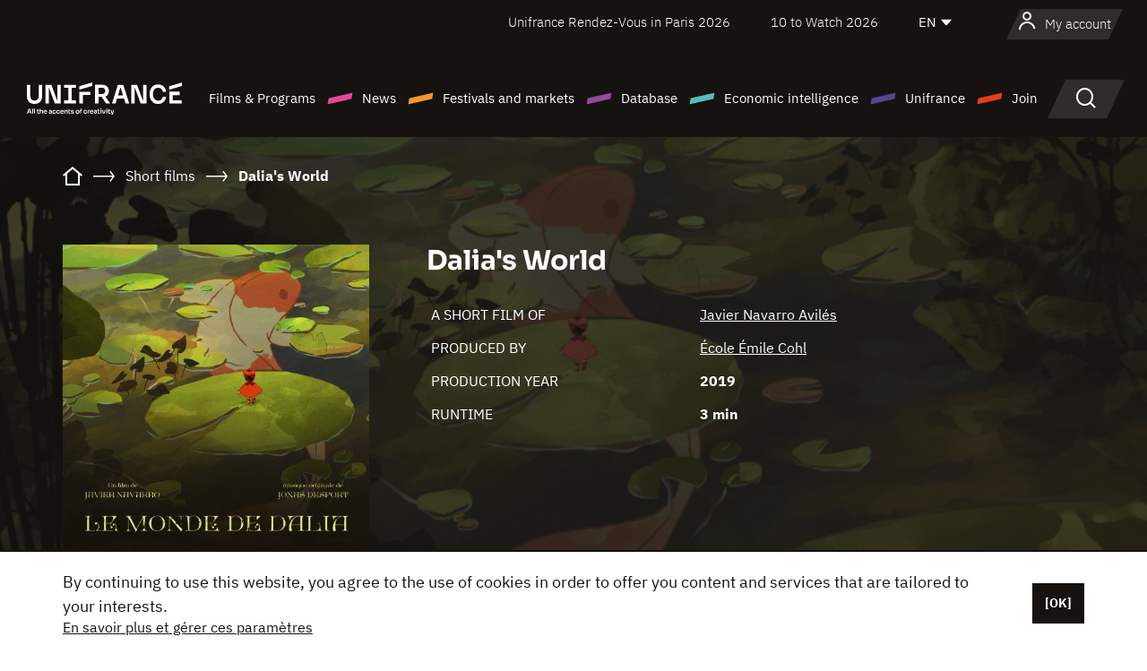

--- FILE ---
content_type: text/html; charset=utf-8
request_url: https://www.google.com/recaptcha/api2/anchor?ar=1&k=6LcJfHopAAAAAJA2ysQXhcpcbIYJi36tX6uIGLaU&co=aHR0cHM6Ly9lbi51bmlmcmFuY2Uub3JnOjQ0Mw..&hl=en&v=N67nZn4AqZkNcbeMu4prBgzg&size=normal&anchor-ms=20000&execute-ms=30000&cb=poqfl1zh2aem
body_size: 49594
content:
<!DOCTYPE HTML><html dir="ltr" lang="en"><head><meta http-equiv="Content-Type" content="text/html; charset=UTF-8">
<meta http-equiv="X-UA-Compatible" content="IE=edge">
<title>reCAPTCHA</title>
<style type="text/css">
/* cyrillic-ext */
@font-face {
  font-family: 'Roboto';
  font-style: normal;
  font-weight: 400;
  font-stretch: 100%;
  src: url(//fonts.gstatic.com/s/roboto/v48/KFO7CnqEu92Fr1ME7kSn66aGLdTylUAMa3GUBHMdazTgWw.woff2) format('woff2');
  unicode-range: U+0460-052F, U+1C80-1C8A, U+20B4, U+2DE0-2DFF, U+A640-A69F, U+FE2E-FE2F;
}
/* cyrillic */
@font-face {
  font-family: 'Roboto';
  font-style: normal;
  font-weight: 400;
  font-stretch: 100%;
  src: url(//fonts.gstatic.com/s/roboto/v48/KFO7CnqEu92Fr1ME7kSn66aGLdTylUAMa3iUBHMdazTgWw.woff2) format('woff2');
  unicode-range: U+0301, U+0400-045F, U+0490-0491, U+04B0-04B1, U+2116;
}
/* greek-ext */
@font-face {
  font-family: 'Roboto';
  font-style: normal;
  font-weight: 400;
  font-stretch: 100%;
  src: url(//fonts.gstatic.com/s/roboto/v48/KFO7CnqEu92Fr1ME7kSn66aGLdTylUAMa3CUBHMdazTgWw.woff2) format('woff2');
  unicode-range: U+1F00-1FFF;
}
/* greek */
@font-face {
  font-family: 'Roboto';
  font-style: normal;
  font-weight: 400;
  font-stretch: 100%;
  src: url(//fonts.gstatic.com/s/roboto/v48/KFO7CnqEu92Fr1ME7kSn66aGLdTylUAMa3-UBHMdazTgWw.woff2) format('woff2');
  unicode-range: U+0370-0377, U+037A-037F, U+0384-038A, U+038C, U+038E-03A1, U+03A3-03FF;
}
/* math */
@font-face {
  font-family: 'Roboto';
  font-style: normal;
  font-weight: 400;
  font-stretch: 100%;
  src: url(//fonts.gstatic.com/s/roboto/v48/KFO7CnqEu92Fr1ME7kSn66aGLdTylUAMawCUBHMdazTgWw.woff2) format('woff2');
  unicode-range: U+0302-0303, U+0305, U+0307-0308, U+0310, U+0312, U+0315, U+031A, U+0326-0327, U+032C, U+032F-0330, U+0332-0333, U+0338, U+033A, U+0346, U+034D, U+0391-03A1, U+03A3-03A9, U+03B1-03C9, U+03D1, U+03D5-03D6, U+03F0-03F1, U+03F4-03F5, U+2016-2017, U+2034-2038, U+203C, U+2040, U+2043, U+2047, U+2050, U+2057, U+205F, U+2070-2071, U+2074-208E, U+2090-209C, U+20D0-20DC, U+20E1, U+20E5-20EF, U+2100-2112, U+2114-2115, U+2117-2121, U+2123-214F, U+2190, U+2192, U+2194-21AE, U+21B0-21E5, U+21F1-21F2, U+21F4-2211, U+2213-2214, U+2216-22FF, U+2308-230B, U+2310, U+2319, U+231C-2321, U+2336-237A, U+237C, U+2395, U+239B-23B7, U+23D0, U+23DC-23E1, U+2474-2475, U+25AF, U+25B3, U+25B7, U+25BD, U+25C1, U+25CA, U+25CC, U+25FB, U+266D-266F, U+27C0-27FF, U+2900-2AFF, U+2B0E-2B11, U+2B30-2B4C, U+2BFE, U+3030, U+FF5B, U+FF5D, U+1D400-1D7FF, U+1EE00-1EEFF;
}
/* symbols */
@font-face {
  font-family: 'Roboto';
  font-style: normal;
  font-weight: 400;
  font-stretch: 100%;
  src: url(//fonts.gstatic.com/s/roboto/v48/KFO7CnqEu92Fr1ME7kSn66aGLdTylUAMaxKUBHMdazTgWw.woff2) format('woff2');
  unicode-range: U+0001-000C, U+000E-001F, U+007F-009F, U+20DD-20E0, U+20E2-20E4, U+2150-218F, U+2190, U+2192, U+2194-2199, U+21AF, U+21E6-21F0, U+21F3, U+2218-2219, U+2299, U+22C4-22C6, U+2300-243F, U+2440-244A, U+2460-24FF, U+25A0-27BF, U+2800-28FF, U+2921-2922, U+2981, U+29BF, U+29EB, U+2B00-2BFF, U+4DC0-4DFF, U+FFF9-FFFB, U+10140-1018E, U+10190-1019C, U+101A0, U+101D0-101FD, U+102E0-102FB, U+10E60-10E7E, U+1D2C0-1D2D3, U+1D2E0-1D37F, U+1F000-1F0FF, U+1F100-1F1AD, U+1F1E6-1F1FF, U+1F30D-1F30F, U+1F315, U+1F31C, U+1F31E, U+1F320-1F32C, U+1F336, U+1F378, U+1F37D, U+1F382, U+1F393-1F39F, U+1F3A7-1F3A8, U+1F3AC-1F3AF, U+1F3C2, U+1F3C4-1F3C6, U+1F3CA-1F3CE, U+1F3D4-1F3E0, U+1F3ED, U+1F3F1-1F3F3, U+1F3F5-1F3F7, U+1F408, U+1F415, U+1F41F, U+1F426, U+1F43F, U+1F441-1F442, U+1F444, U+1F446-1F449, U+1F44C-1F44E, U+1F453, U+1F46A, U+1F47D, U+1F4A3, U+1F4B0, U+1F4B3, U+1F4B9, U+1F4BB, U+1F4BF, U+1F4C8-1F4CB, U+1F4D6, U+1F4DA, U+1F4DF, U+1F4E3-1F4E6, U+1F4EA-1F4ED, U+1F4F7, U+1F4F9-1F4FB, U+1F4FD-1F4FE, U+1F503, U+1F507-1F50B, U+1F50D, U+1F512-1F513, U+1F53E-1F54A, U+1F54F-1F5FA, U+1F610, U+1F650-1F67F, U+1F687, U+1F68D, U+1F691, U+1F694, U+1F698, U+1F6AD, U+1F6B2, U+1F6B9-1F6BA, U+1F6BC, U+1F6C6-1F6CF, U+1F6D3-1F6D7, U+1F6E0-1F6EA, U+1F6F0-1F6F3, U+1F6F7-1F6FC, U+1F700-1F7FF, U+1F800-1F80B, U+1F810-1F847, U+1F850-1F859, U+1F860-1F887, U+1F890-1F8AD, U+1F8B0-1F8BB, U+1F8C0-1F8C1, U+1F900-1F90B, U+1F93B, U+1F946, U+1F984, U+1F996, U+1F9E9, U+1FA00-1FA6F, U+1FA70-1FA7C, U+1FA80-1FA89, U+1FA8F-1FAC6, U+1FACE-1FADC, U+1FADF-1FAE9, U+1FAF0-1FAF8, U+1FB00-1FBFF;
}
/* vietnamese */
@font-face {
  font-family: 'Roboto';
  font-style: normal;
  font-weight: 400;
  font-stretch: 100%;
  src: url(//fonts.gstatic.com/s/roboto/v48/KFO7CnqEu92Fr1ME7kSn66aGLdTylUAMa3OUBHMdazTgWw.woff2) format('woff2');
  unicode-range: U+0102-0103, U+0110-0111, U+0128-0129, U+0168-0169, U+01A0-01A1, U+01AF-01B0, U+0300-0301, U+0303-0304, U+0308-0309, U+0323, U+0329, U+1EA0-1EF9, U+20AB;
}
/* latin-ext */
@font-face {
  font-family: 'Roboto';
  font-style: normal;
  font-weight: 400;
  font-stretch: 100%;
  src: url(//fonts.gstatic.com/s/roboto/v48/KFO7CnqEu92Fr1ME7kSn66aGLdTylUAMa3KUBHMdazTgWw.woff2) format('woff2');
  unicode-range: U+0100-02BA, U+02BD-02C5, U+02C7-02CC, U+02CE-02D7, U+02DD-02FF, U+0304, U+0308, U+0329, U+1D00-1DBF, U+1E00-1E9F, U+1EF2-1EFF, U+2020, U+20A0-20AB, U+20AD-20C0, U+2113, U+2C60-2C7F, U+A720-A7FF;
}
/* latin */
@font-face {
  font-family: 'Roboto';
  font-style: normal;
  font-weight: 400;
  font-stretch: 100%;
  src: url(//fonts.gstatic.com/s/roboto/v48/KFO7CnqEu92Fr1ME7kSn66aGLdTylUAMa3yUBHMdazQ.woff2) format('woff2');
  unicode-range: U+0000-00FF, U+0131, U+0152-0153, U+02BB-02BC, U+02C6, U+02DA, U+02DC, U+0304, U+0308, U+0329, U+2000-206F, U+20AC, U+2122, U+2191, U+2193, U+2212, U+2215, U+FEFF, U+FFFD;
}
/* cyrillic-ext */
@font-face {
  font-family: 'Roboto';
  font-style: normal;
  font-weight: 500;
  font-stretch: 100%;
  src: url(//fonts.gstatic.com/s/roboto/v48/KFO7CnqEu92Fr1ME7kSn66aGLdTylUAMa3GUBHMdazTgWw.woff2) format('woff2');
  unicode-range: U+0460-052F, U+1C80-1C8A, U+20B4, U+2DE0-2DFF, U+A640-A69F, U+FE2E-FE2F;
}
/* cyrillic */
@font-face {
  font-family: 'Roboto';
  font-style: normal;
  font-weight: 500;
  font-stretch: 100%;
  src: url(//fonts.gstatic.com/s/roboto/v48/KFO7CnqEu92Fr1ME7kSn66aGLdTylUAMa3iUBHMdazTgWw.woff2) format('woff2');
  unicode-range: U+0301, U+0400-045F, U+0490-0491, U+04B0-04B1, U+2116;
}
/* greek-ext */
@font-face {
  font-family: 'Roboto';
  font-style: normal;
  font-weight: 500;
  font-stretch: 100%;
  src: url(//fonts.gstatic.com/s/roboto/v48/KFO7CnqEu92Fr1ME7kSn66aGLdTylUAMa3CUBHMdazTgWw.woff2) format('woff2');
  unicode-range: U+1F00-1FFF;
}
/* greek */
@font-face {
  font-family: 'Roboto';
  font-style: normal;
  font-weight: 500;
  font-stretch: 100%;
  src: url(//fonts.gstatic.com/s/roboto/v48/KFO7CnqEu92Fr1ME7kSn66aGLdTylUAMa3-UBHMdazTgWw.woff2) format('woff2');
  unicode-range: U+0370-0377, U+037A-037F, U+0384-038A, U+038C, U+038E-03A1, U+03A3-03FF;
}
/* math */
@font-face {
  font-family: 'Roboto';
  font-style: normal;
  font-weight: 500;
  font-stretch: 100%;
  src: url(//fonts.gstatic.com/s/roboto/v48/KFO7CnqEu92Fr1ME7kSn66aGLdTylUAMawCUBHMdazTgWw.woff2) format('woff2');
  unicode-range: U+0302-0303, U+0305, U+0307-0308, U+0310, U+0312, U+0315, U+031A, U+0326-0327, U+032C, U+032F-0330, U+0332-0333, U+0338, U+033A, U+0346, U+034D, U+0391-03A1, U+03A3-03A9, U+03B1-03C9, U+03D1, U+03D5-03D6, U+03F0-03F1, U+03F4-03F5, U+2016-2017, U+2034-2038, U+203C, U+2040, U+2043, U+2047, U+2050, U+2057, U+205F, U+2070-2071, U+2074-208E, U+2090-209C, U+20D0-20DC, U+20E1, U+20E5-20EF, U+2100-2112, U+2114-2115, U+2117-2121, U+2123-214F, U+2190, U+2192, U+2194-21AE, U+21B0-21E5, U+21F1-21F2, U+21F4-2211, U+2213-2214, U+2216-22FF, U+2308-230B, U+2310, U+2319, U+231C-2321, U+2336-237A, U+237C, U+2395, U+239B-23B7, U+23D0, U+23DC-23E1, U+2474-2475, U+25AF, U+25B3, U+25B7, U+25BD, U+25C1, U+25CA, U+25CC, U+25FB, U+266D-266F, U+27C0-27FF, U+2900-2AFF, U+2B0E-2B11, U+2B30-2B4C, U+2BFE, U+3030, U+FF5B, U+FF5D, U+1D400-1D7FF, U+1EE00-1EEFF;
}
/* symbols */
@font-face {
  font-family: 'Roboto';
  font-style: normal;
  font-weight: 500;
  font-stretch: 100%;
  src: url(//fonts.gstatic.com/s/roboto/v48/KFO7CnqEu92Fr1ME7kSn66aGLdTylUAMaxKUBHMdazTgWw.woff2) format('woff2');
  unicode-range: U+0001-000C, U+000E-001F, U+007F-009F, U+20DD-20E0, U+20E2-20E4, U+2150-218F, U+2190, U+2192, U+2194-2199, U+21AF, U+21E6-21F0, U+21F3, U+2218-2219, U+2299, U+22C4-22C6, U+2300-243F, U+2440-244A, U+2460-24FF, U+25A0-27BF, U+2800-28FF, U+2921-2922, U+2981, U+29BF, U+29EB, U+2B00-2BFF, U+4DC0-4DFF, U+FFF9-FFFB, U+10140-1018E, U+10190-1019C, U+101A0, U+101D0-101FD, U+102E0-102FB, U+10E60-10E7E, U+1D2C0-1D2D3, U+1D2E0-1D37F, U+1F000-1F0FF, U+1F100-1F1AD, U+1F1E6-1F1FF, U+1F30D-1F30F, U+1F315, U+1F31C, U+1F31E, U+1F320-1F32C, U+1F336, U+1F378, U+1F37D, U+1F382, U+1F393-1F39F, U+1F3A7-1F3A8, U+1F3AC-1F3AF, U+1F3C2, U+1F3C4-1F3C6, U+1F3CA-1F3CE, U+1F3D4-1F3E0, U+1F3ED, U+1F3F1-1F3F3, U+1F3F5-1F3F7, U+1F408, U+1F415, U+1F41F, U+1F426, U+1F43F, U+1F441-1F442, U+1F444, U+1F446-1F449, U+1F44C-1F44E, U+1F453, U+1F46A, U+1F47D, U+1F4A3, U+1F4B0, U+1F4B3, U+1F4B9, U+1F4BB, U+1F4BF, U+1F4C8-1F4CB, U+1F4D6, U+1F4DA, U+1F4DF, U+1F4E3-1F4E6, U+1F4EA-1F4ED, U+1F4F7, U+1F4F9-1F4FB, U+1F4FD-1F4FE, U+1F503, U+1F507-1F50B, U+1F50D, U+1F512-1F513, U+1F53E-1F54A, U+1F54F-1F5FA, U+1F610, U+1F650-1F67F, U+1F687, U+1F68D, U+1F691, U+1F694, U+1F698, U+1F6AD, U+1F6B2, U+1F6B9-1F6BA, U+1F6BC, U+1F6C6-1F6CF, U+1F6D3-1F6D7, U+1F6E0-1F6EA, U+1F6F0-1F6F3, U+1F6F7-1F6FC, U+1F700-1F7FF, U+1F800-1F80B, U+1F810-1F847, U+1F850-1F859, U+1F860-1F887, U+1F890-1F8AD, U+1F8B0-1F8BB, U+1F8C0-1F8C1, U+1F900-1F90B, U+1F93B, U+1F946, U+1F984, U+1F996, U+1F9E9, U+1FA00-1FA6F, U+1FA70-1FA7C, U+1FA80-1FA89, U+1FA8F-1FAC6, U+1FACE-1FADC, U+1FADF-1FAE9, U+1FAF0-1FAF8, U+1FB00-1FBFF;
}
/* vietnamese */
@font-face {
  font-family: 'Roboto';
  font-style: normal;
  font-weight: 500;
  font-stretch: 100%;
  src: url(//fonts.gstatic.com/s/roboto/v48/KFO7CnqEu92Fr1ME7kSn66aGLdTylUAMa3OUBHMdazTgWw.woff2) format('woff2');
  unicode-range: U+0102-0103, U+0110-0111, U+0128-0129, U+0168-0169, U+01A0-01A1, U+01AF-01B0, U+0300-0301, U+0303-0304, U+0308-0309, U+0323, U+0329, U+1EA0-1EF9, U+20AB;
}
/* latin-ext */
@font-face {
  font-family: 'Roboto';
  font-style: normal;
  font-weight: 500;
  font-stretch: 100%;
  src: url(//fonts.gstatic.com/s/roboto/v48/KFO7CnqEu92Fr1ME7kSn66aGLdTylUAMa3KUBHMdazTgWw.woff2) format('woff2');
  unicode-range: U+0100-02BA, U+02BD-02C5, U+02C7-02CC, U+02CE-02D7, U+02DD-02FF, U+0304, U+0308, U+0329, U+1D00-1DBF, U+1E00-1E9F, U+1EF2-1EFF, U+2020, U+20A0-20AB, U+20AD-20C0, U+2113, U+2C60-2C7F, U+A720-A7FF;
}
/* latin */
@font-face {
  font-family: 'Roboto';
  font-style: normal;
  font-weight: 500;
  font-stretch: 100%;
  src: url(//fonts.gstatic.com/s/roboto/v48/KFO7CnqEu92Fr1ME7kSn66aGLdTylUAMa3yUBHMdazQ.woff2) format('woff2');
  unicode-range: U+0000-00FF, U+0131, U+0152-0153, U+02BB-02BC, U+02C6, U+02DA, U+02DC, U+0304, U+0308, U+0329, U+2000-206F, U+20AC, U+2122, U+2191, U+2193, U+2212, U+2215, U+FEFF, U+FFFD;
}
/* cyrillic-ext */
@font-face {
  font-family: 'Roboto';
  font-style: normal;
  font-weight: 900;
  font-stretch: 100%;
  src: url(//fonts.gstatic.com/s/roboto/v48/KFO7CnqEu92Fr1ME7kSn66aGLdTylUAMa3GUBHMdazTgWw.woff2) format('woff2');
  unicode-range: U+0460-052F, U+1C80-1C8A, U+20B4, U+2DE0-2DFF, U+A640-A69F, U+FE2E-FE2F;
}
/* cyrillic */
@font-face {
  font-family: 'Roboto';
  font-style: normal;
  font-weight: 900;
  font-stretch: 100%;
  src: url(//fonts.gstatic.com/s/roboto/v48/KFO7CnqEu92Fr1ME7kSn66aGLdTylUAMa3iUBHMdazTgWw.woff2) format('woff2');
  unicode-range: U+0301, U+0400-045F, U+0490-0491, U+04B0-04B1, U+2116;
}
/* greek-ext */
@font-face {
  font-family: 'Roboto';
  font-style: normal;
  font-weight: 900;
  font-stretch: 100%;
  src: url(//fonts.gstatic.com/s/roboto/v48/KFO7CnqEu92Fr1ME7kSn66aGLdTylUAMa3CUBHMdazTgWw.woff2) format('woff2');
  unicode-range: U+1F00-1FFF;
}
/* greek */
@font-face {
  font-family: 'Roboto';
  font-style: normal;
  font-weight: 900;
  font-stretch: 100%;
  src: url(//fonts.gstatic.com/s/roboto/v48/KFO7CnqEu92Fr1ME7kSn66aGLdTylUAMa3-UBHMdazTgWw.woff2) format('woff2');
  unicode-range: U+0370-0377, U+037A-037F, U+0384-038A, U+038C, U+038E-03A1, U+03A3-03FF;
}
/* math */
@font-face {
  font-family: 'Roboto';
  font-style: normal;
  font-weight: 900;
  font-stretch: 100%;
  src: url(//fonts.gstatic.com/s/roboto/v48/KFO7CnqEu92Fr1ME7kSn66aGLdTylUAMawCUBHMdazTgWw.woff2) format('woff2');
  unicode-range: U+0302-0303, U+0305, U+0307-0308, U+0310, U+0312, U+0315, U+031A, U+0326-0327, U+032C, U+032F-0330, U+0332-0333, U+0338, U+033A, U+0346, U+034D, U+0391-03A1, U+03A3-03A9, U+03B1-03C9, U+03D1, U+03D5-03D6, U+03F0-03F1, U+03F4-03F5, U+2016-2017, U+2034-2038, U+203C, U+2040, U+2043, U+2047, U+2050, U+2057, U+205F, U+2070-2071, U+2074-208E, U+2090-209C, U+20D0-20DC, U+20E1, U+20E5-20EF, U+2100-2112, U+2114-2115, U+2117-2121, U+2123-214F, U+2190, U+2192, U+2194-21AE, U+21B0-21E5, U+21F1-21F2, U+21F4-2211, U+2213-2214, U+2216-22FF, U+2308-230B, U+2310, U+2319, U+231C-2321, U+2336-237A, U+237C, U+2395, U+239B-23B7, U+23D0, U+23DC-23E1, U+2474-2475, U+25AF, U+25B3, U+25B7, U+25BD, U+25C1, U+25CA, U+25CC, U+25FB, U+266D-266F, U+27C0-27FF, U+2900-2AFF, U+2B0E-2B11, U+2B30-2B4C, U+2BFE, U+3030, U+FF5B, U+FF5D, U+1D400-1D7FF, U+1EE00-1EEFF;
}
/* symbols */
@font-face {
  font-family: 'Roboto';
  font-style: normal;
  font-weight: 900;
  font-stretch: 100%;
  src: url(//fonts.gstatic.com/s/roboto/v48/KFO7CnqEu92Fr1ME7kSn66aGLdTylUAMaxKUBHMdazTgWw.woff2) format('woff2');
  unicode-range: U+0001-000C, U+000E-001F, U+007F-009F, U+20DD-20E0, U+20E2-20E4, U+2150-218F, U+2190, U+2192, U+2194-2199, U+21AF, U+21E6-21F0, U+21F3, U+2218-2219, U+2299, U+22C4-22C6, U+2300-243F, U+2440-244A, U+2460-24FF, U+25A0-27BF, U+2800-28FF, U+2921-2922, U+2981, U+29BF, U+29EB, U+2B00-2BFF, U+4DC0-4DFF, U+FFF9-FFFB, U+10140-1018E, U+10190-1019C, U+101A0, U+101D0-101FD, U+102E0-102FB, U+10E60-10E7E, U+1D2C0-1D2D3, U+1D2E0-1D37F, U+1F000-1F0FF, U+1F100-1F1AD, U+1F1E6-1F1FF, U+1F30D-1F30F, U+1F315, U+1F31C, U+1F31E, U+1F320-1F32C, U+1F336, U+1F378, U+1F37D, U+1F382, U+1F393-1F39F, U+1F3A7-1F3A8, U+1F3AC-1F3AF, U+1F3C2, U+1F3C4-1F3C6, U+1F3CA-1F3CE, U+1F3D4-1F3E0, U+1F3ED, U+1F3F1-1F3F3, U+1F3F5-1F3F7, U+1F408, U+1F415, U+1F41F, U+1F426, U+1F43F, U+1F441-1F442, U+1F444, U+1F446-1F449, U+1F44C-1F44E, U+1F453, U+1F46A, U+1F47D, U+1F4A3, U+1F4B0, U+1F4B3, U+1F4B9, U+1F4BB, U+1F4BF, U+1F4C8-1F4CB, U+1F4D6, U+1F4DA, U+1F4DF, U+1F4E3-1F4E6, U+1F4EA-1F4ED, U+1F4F7, U+1F4F9-1F4FB, U+1F4FD-1F4FE, U+1F503, U+1F507-1F50B, U+1F50D, U+1F512-1F513, U+1F53E-1F54A, U+1F54F-1F5FA, U+1F610, U+1F650-1F67F, U+1F687, U+1F68D, U+1F691, U+1F694, U+1F698, U+1F6AD, U+1F6B2, U+1F6B9-1F6BA, U+1F6BC, U+1F6C6-1F6CF, U+1F6D3-1F6D7, U+1F6E0-1F6EA, U+1F6F0-1F6F3, U+1F6F7-1F6FC, U+1F700-1F7FF, U+1F800-1F80B, U+1F810-1F847, U+1F850-1F859, U+1F860-1F887, U+1F890-1F8AD, U+1F8B0-1F8BB, U+1F8C0-1F8C1, U+1F900-1F90B, U+1F93B, U+1F946, U+1F984, U+1F996, U+1F9E9, U+1FA00-1FA6F, U+1FA70-1FA7C, U+1FA80-1FA89, U+1FA8F-1FAC6, U+1FACE-1FADC, U+1FADF-1FAE9, U+1FAF0-1FAF8, U+1FB00-1FBFF;
}
/* vietnamese */
@font-face {
  font-family: 'Roboto';
  font-style: normal;
  font-weight: 900;
  font-stretch: 100%;
  src: url(//fonts.gstatic.com/s/roboto/v48/KFO7CnqEu92Fr1ME7kSn66aGLdTylUAMa3OUBHMdazTgWw.woff2) format('woff2');
  unicode-range: U+0102-0103, U+0110-0111, U+0128-0129, U+0168-0169, U+01A0-01A1, U+01AF-01B0, U+0300-0301, U+0303-0304, U+0308-0309, U+0323, U+0329, U+1EA0-1EF9, U+20AB;
}
/* latin-ext */
@font-face {
  font-family: 'Roboto';
  font-style: normal;
  font-weight: 900;
  font-stretch: 100%;
  src: url(//fonts.gstatic.com/s/roboto/v48/KFO7CnqEu92Fr1ME7kSn66aGLdTylUAMa3KUBHMdazTgWw.woff2) format('woff2');
  unicode-range: U+0100-02BA, U+02BD-02C5, U+02C7-02CC, U+02CE-02D7, U+02DD-02FF, U+0304, U+0308, U+0329, U+1D00-1DBF, U+1E00-1E9F, U+1EF2-1EFF, U+2020, U+20A0-20AB, U+20AD-20C0, U+2113, U+2C60-2C7F, U+A720-A7FF;
}
/* latin */
@font-face {
  font-family: 'Roboto';
  font-style: normal;
  font-weight: 900;
  font-stretch: 100%;
  src: url(//fonts.gstatic.com/s/roboto/v48/KFO7CnqEu92Fr1ME7kSn66aGLdTylUAMa3yUBHMdazQ.woff2) format('woff2');
  unicode-range: U+0000-00FF, U+0131, U+0152-0153, U+02BB-02BC, U+02C6, U+02DA, U+02DC, U+0304, U+0308, U+0329, U+2000-206F, U+20AC, U+2122, U+2191, U+2193, U+2212, U+2215, U+FEFF, U+FFFD;
}

</style>
<link rel="stylesheet" type="text/css" href="https://www.gstatic.com/recaptcha/releases/N67nZn4AqZkNcbeMu4prBgzg/styles__ltr.css">
<script nonce="YxspwLA2R_J-T266a1xdKg" type="text/javascript">window['__recaptcha_api'] = 'https://www.google.com/recaptcha/api2/';</script>
<script type="text/javascript" src="https://www.gstatic.com/recaptcha/releases/N67nZn4AqZkNcbeMu4prBgzg/recaptcha__en.js" nonce="YxspwLA2R_J-T266a1xdKg">
      
    </script></head>
<body><div id="rc-anchor-alert" class="rc-anchor-alert"></div>
<input type="hidden" id="recaptcha-token" value="[base64]">
<script type="text/javascript" nonce="YxspwLA2R_J-T266a1xdKg">
      recaptcha.anchor.Main.init("[\x22ainput\x22,[\x22bgdata\x22,\x22\x22,\[base64]/[base64]/[base64]/[base64]/[base64]/UltsKytdPUU6KEU8MjA0OD9SW2wrK109RT4+NnwxOTI6KChFJjY0NTEyKT09NTUyOTYmJk0rMTxjLmxlbmd0aCYmKGMuY2hhckNvZGVBdChNKzEpJjY0NTEyKT09NTYzMjA/[base64]/[base64]/[base64]/[base64]/[base64]/[base64]/[base64]\x22,\[base64]\\u003d\x22,\x22S8Odwo4cK8Oow45VwofDucO8c3EoSsKrw5tZQMKtR1jDucOzwopDfcOXw4zCkgDCpjkWwqUkwplDa8KIecKaJQXDu3R8ecKbwq3Dj8KRw5LDlMKaw5fDsDvCsmjCucKCwqvCkcKKw4vCgSbDk8KLC8KPSnrDicO6wo7DiMOZw7/Cu8OYwq0HS8KCwql3RzI2wqQiwogdBcKbwpvDqU/Ds8KBw5bCn8OzB0FGwoYNwqHCvMKnwpktGcK0DUDDocOxwrzCtMOPwrbCiT3Dkw3CusOAw4LDisOfwpsKwox6IMOfwrwlwpJcT8OzwqAeb8KEw5tJWsKkwrVuw6tQw5HCnA7DpArCs1DCt8O/OcK5w7FIwrzDu8OAF8OMDhQXBcKOZQ55fsO0JsKecsOYLcOSwqDDk3HDlsKsw7DCmCLDnw9CegHCiDUaw796w7Y3wr7CjxzDpSDDrsKJH8OiwoBQwq7Di8KRw4PDr29+cMK/[base64]/LWxDwrTCj35Ww4XDvMOIScObw6XCkcOqXEQ4NsOnwoUlQcOFW3M5N8O5w6jCk8OPw5PCh8K4PcKkwpo2EcKwwrvCihrDjsO4fmfDogABwqtzwofCrMOuwp1oXWvDhsOJFhx9FmJtwpPDhFNjw7nCh8KZWsONL2x5w4IyB8Kxw5fCvsO2wr/CncONW1REPDJNGHkGwrbDhklccMOxwqQdwolHEMKTHsKHAMKXw7DDjcKON8O7wr/CvcKww64zw6Mjw6QFZcK3bg1XwqbDgMOrwqzCgcOIwrXDr23CrUDDnsOVwrF3wpTCj8KTa8Kewph3b8O3w6TCsiQoHsKswoE8w6sPwqTDl8K/wq9CP8K/[base64]/CvMK8H3V3YT5gKsO0w5fCt048w5YkMXHCtcOSSsOzNMOJATlVwrLDvyZ0wo7CogjDq8OGw50TTMOnwpQ9a8KZR8Kpw60xw5rDpMKBUj3CmcKBw73CiMO8wqnCosKyQAstw4gUB17DmMKOwpXCnsKww5bCmsO+wqPCii7DlF5Rwo/DtMKUAj1uRBDCnhVZwqDCssK0w5TDqnvCtcKfw59sw5HCiMKww68YPMO9wrDCkwrDpmfDo3JCXC7CtWNgeQI3wrxTKsOzcAYxcT3DoMO3w7ciw45yw67Djz7Dg13DqsKcwpTCl8KBw585UsOxCsOFHXpPJMKmw4vCnhFzHnnDucK/X3HCh8KrwoEJw5vCrjnCpl7ChHzCrU/ClcOwQcKWQsOMIcO7WMK6DjMgw7U/[base64]/Dh8K1wqpTw59PwqrDi8KMwqbCtcOmMcKZw53DtcKJwqtaOGvCiMKWwqjDvMKBdTjCqsOVw4TDk8OTOh7DuQwCwp9fJsKkwo/Dnz0ZwrsiXcK+UEU8BlFZwonDl2wCUMOQbMKxe15lQjlNCsOnwrPChMKZbMOVBSAwXHfCjAdLLg3CgcOAwqrCu2nCq2TDrMOuw6fCjnnCn0HCu8KWL8OpG8OEwo3DtMO8FcKJOcOtwp/[base64]/[base64]/CkyJ1dcKOa8OLwrd5w6PDijwrwpnDtcK/w4nCqxrCrw9oHBzClsOkw5oVJGtiJsKrw4bDmBfDpDJ/[base64]/TsOTHVYNw647EcOZTV7CmkrCmWTCu8ODTCjCqGLCgcOvwovDv2XCjcK1wpMMO1I/wql7w68awo/CvcK9C8KgbMKxexTCucKAZ8O0bitowqXDvcK7wqXDhsK/w7vDh8K0w5tMwqbCrcOtcMOaL8Osw7hRwq4RwqAFFmfDmsOadsOyw7olw7pKwr0aNydgw7hGwqlYWMOIGHVTwrDDk8Ofw57DuMK3Qz3DoG/DgGXDh0HCl8OXOcO4HSLDiMOiL8Kaw7JaNBrDhwzDjAbCgzQxwpbCnTYZwrrCicKBw7VZwqBRD1zDt8KNwogjGmtccsKnw6rDmcKBO8OpJcKzwoEbF8ORw5bDr8K7IB5rw6bCgyZRXU9iw43Cs8OgPsOGaR/Cpn9GwqQVZULCq8Ogw7F4dSdICcOowo0IIsKKNsKfwpVDw7JgTzTCq39ew53Ci8K0MmAhw4giwoM0VsKRw4vCjGvDq8OweMO4wqbClxswDC/DicOOwpbChHTDmUcJw4tHGX7ChsONwr4/XMO8AsKnDkVvw43DnB49w59fYFXDssOfDEpvwqhxw6jCtcOAw5QxwqjCrcOIasKow5wuQQd2GRd/[base64]/CsVw1wrRcw5hzD8K5QcORwqxEwqV1wrfCglLDqHQKw6TDo3jCuVHDkQYJwp3DtcKLw5FYTAjDmh7CvcOLw6cfw5vDs8K9wqPChlrCh8OnwrzCvcOjw5ZLVCTCqCzCuwhaTXLCpl0Mw6sQw7PCplfCkX/Ck8K+wrjCoiAawqLCv8K2wqZlRcOswpNvMFXCgmQgWMKbw5wgw5fCl8ORwrzDicODIBDDpcKzw73CqQ7CuMKqOcKcw5/Ch8KBwp/Ci0oVJ8KnaX9pw75ywptawq4kw5huw7HDnEA9T8Oewot3w4IHLzQUwq/[base64]/[base64]/KMOCLcKdwqZEQyLDpsKhNnTDkcOQwoDCjj3DrFpIwo/ChTASwqLDu0fDksOEwpMbwqDCj8KDwpVhwr8Tw7hTw5MpdMKHLMO2Z1TDncKdaQUQVMKLw7MBw4fDoE7CtjhWw6/CssO3wrt8WcKmKiXDisOyLcKDdi7Ct3nDpsK+eRtAJRPDtMOfZ2/CksOZwpjDmwDCnwjDlsK7wphwKyEgI8OpXVBQw7oMw5xtCcOPw79TCSTDncOEwozDscK2e8KGwqJDbU/ChBXCucO/QsKpw5jCgMKCwp/[base64]/[base64]/[base64]/[base64]/WlRaGD3ClwXCiMOyA0V3w4RmPsOiIcKedcK5wpYrwp3DrEdHGCnCvBl5VyJUw5JsaCfCtMOULW/CkFZVwq4fc3MEw53DkMKRwp3CisOhwo41w6zCnltLw4DDosOow6XCscOVWBN3JcO0AwvDh8KMRcOHHi7DnAwWw77Cs8O2w67DjsKtw7gRZ8OMDG7DqsO/w4N6w6vDuzHDu8OdT8OlHsOYe8KiRkdcw7hSHsOLAz7DmsONJR7DrT/[base64]/w6IeETpHwpHDuBfDv8OEZsOyw4ggwodXIsOYccOlwqs5w5sTSQvCuxpww4rDjCQLw7kNZiHChMKYw7LCul/CsB5ASMObeC/CisOBwpHCrsOXwo/CgVACMcKWwp0zNC3CvsOJwr4tNxgzw6TDjsKZUMOnw4deLizDp8KjwqkXw4FhYMKiw5XDhsOewp/[base64]/IcKFw7DDon3Ct2HDmMOZR8K7wp/DiMKtO8Kiwp7CmcOaw4Jhw7tpfHTDncK7GB12wqvCscOHwoDDq8KpwrRmwq/DhsOTwrcHw7zClsOXwpLClcOWXQ4uYi3DmMKcHcKNQCjDsicJawTCrR81w7/CvjTDlsOqwpslwroDd0Zge8Kmw5ssHXEFwrDCgW8lwo3DhcOfSGZ1w6Bowo7CpcO0FcK/[base64]/w6NxEcKXw7ZPYsOaw73CkMKdU8K1w6tzwoVTw6vCsE/CmnbDicOoA8OhbMKNw5fCpGNSNyofwoPCssKDbMOxwp1fK8OvRG3CgMKyw77DlULClcKUwpDCkcOFOMKOKQp6ScK0MH8hwop2w53DmRp5wpdSw7A/QXjCr8KMw5I9TcKpwoHDoykKQsKkw57DjCLDlh4vw7BYwospDcKKD1MwwoDDo8KUEmRJw7Afw7vDnmtDw6/DojU2byvCuRVEfcKaw5TDhmI/CcOBelAPPMOcHVknw7fCi8OgLDjDhsOZwpbDvzcJwpLCv8K3w60Mwq/DqsOdNcKNLSJpworCpi/Dm0Q7wq7Clk1bwprDpMOHdFcZFMOtJRAUQXbDocK6ScKHwrHDo8OgdFBjwpJjAMOQDMO+EsOTJcO5C8OvwozDrcOCSFvCiQg8w6jCqsKgRsKrw6tew6PDpMOxCj1IfMKUwoTCg8OdRVVqUcO2wr8jwo3DtDDCosOKwrBRc8K4esOzAcKDw6/CtMOnbDQNw4oww4Y5wrfCtmLCgsK9GMOdw6XDthQVwqdswoJpw41fwr3Du1rDnHrCpmxsw6LCp8OuwqLDmlDCtsOVw4XDuHfCvRnCu2PDrsOERW7DpizDpMOIwr/CrcK/LMKJXMK+EsOzJsOuw6zCpcOOwpDCiGYHLCYpVmwIUsKNB8Ovw5rDr8OxwphnwoDDsHARHsKSDw5sOMOpcUlRw5sowq4kF8Kje8O0V8KSd8OGH8Knw5sWdF/Dn8OtwrUHXsKswqtJw7nClnPCnMOyw5DCu8KHw7vDqcOPw5Q9wrpYIsOwwrMJVEPDusONCMOWwqAEwp7CglnChMKRwpjDkBrCg8KwYBkQw4/DvxEtXWJVPg8XVQgKwo/CnF9EWsO6TcKgVg4Ze8OHw7rDoVQXcFLCp1xhSHstE0TDg2LCkirChxnCt8KRVcOJaMKpNcKNBcOedGMcHxNYaMKYGSVDw73CkMOvQMK0wqVswqkiw5zDgcOgwpE3wo/DkDjCnMO2MMKcwpZlYwMLI2TCozUYCBfDmQTCvV8pwq0ow6vCiBIrSsKRMMOzUMK7w4TDk1N6D17DksOlwoQvw50nwojDkcKfwppSTU0pK8KmccKIwrkcw7ZDwqsMe8KvwqUWw4xXwpwCwrvDosOWecOEUBU0w6/CqcKCAsK1CjjCksOIw5vDh8KNwrwVesKYwrXCoDjCgcKKw5DDncOwYMOQwp/CkcOQHcK0wpXDmMOyccOiwplGD8KkwrjCpMOGWMOgIMObAXDDqXQ2w7ouw7bCtcKkKMKNwq3DkV1fwqbClsOpwpVBSB7CmMKQUcOuwq7CgFXCmwYjwrUNwqMcw7N+IzzCsEdXwoPCt8KoM8KEMnfDgMK1w7ovwqjCvDlKwrJeEjHCvH/CsCtiw5Elwo4jwptJMiHCn8KQw6JhExJzDk9FPwFzSsOQIF4AwocPw77CmcOUw4d5MDVMw7seIyVGwqTDpcOrP3zCgUhhG8K/[base64]/[base64]/DonDDtcKgCjfCgmLCk8KfwrxMGGQpwolmwoNZw6nCtcKKw4jDrcKKIMOTK0ZHwq8swrUIwocLw5DCnMOoLBbDq8OQTnjDki/DrRTCgsKDwprClMKaDcKJSMOAw50sMMOJfsKow4MyW1nDon/Cj8O1w63CmQUcGsO0wpsEcGgLYDYsw63Cn0XCuX4AMkbDj3bCj8Kzwo/DtcOqw4bCvUgywoXDln3Dh8O/w7jDjiBdwrFoM8OVw4TCq1sxwrnDgMKUw5hVwrvDiHPDkXXCpjLCg8OZwpnCuRfDisKTIsObVhbDlcOCYcK6EEd4d8K6Y8Olw5PDicKrW8OSwqPDqcKDeMOYw4FZwpfDicK0w4NLCkfCrMO4wpZtfMOOIEXDp8O/UR7Cvid2R8OaRjnDvAwxWsOiMcOdMMKIfWthR00CwrrDiFQPw5YVNMO2wpbCoMOBwqkdw6p/wovDpMOFJMONwp9yZhHCvMOpf8OCw4gKwosKwpXCsMOMwqFIwo3Dv8KFwr52w7PDlMOswonDkcKzwqh/DnXCicOCGMOhw6fDmVJtw7HDvV5nwq0aw409ccKRw5ZOwq9ow7nClE1wwoTCmsKCYifCoko/KRhXw7hBLcKxVTwZw5haw7jDg8OLEsK2XMOUXBjDn8KUZxfCpMK0AlU4HMOhw6bDpz7CklY4I8K/WkTCksKSfz8JPcKHw7bDocOUG01/w4DDsUbDgMKBw4TCp8Knw6I3wrHDpQB/w6R7wr5Cw7snTATCp8K0wo0QwoUkAXsvw6ECFsOBw6HDjwtFOsORecK1L8Kyw7HDkMKqHMKeP8KFw7DCiRvDqGfChzfCksKqwoPCqMOmHgTDrwB5UcOvw7bCmzQfIwwlPTpBfcOMw5dxdSVYAl5vwoIpw5YKw6h/VcKLwr4zVcOvw5IWwpXDqMOSIFs3JxLCmi9rw5PCksKubn0Uwo5lHsOdw4rCu1DCrTo1w7oiEsO5KMKOCwTDmA/[base64]/WcKnCsOsw4ZSIQbCmcOhEH4xXgR/YhdtKcOBY0jDpDfDiWMuwrnDmHAuwptdwrjCuWLDnjF2LmXDosKtXWDDligmw7DDggTCq8O2fMKYaiNXw7HCjUzCnUN8wqjCvcOJCsOiCMOrwqbDuMOucmlda1vCk8O2RD7Dm8KOSsK0RcKcEDjCvkUmwoTDvHvDgGrCuGc0wp/DocKiwo/[base64]/Cqj/Cn8O8w7PDsgzDv8OGw4hZWQTChUtMOl/[base64]/DscOfZxYWw6fCmsOrUiooCB/DicOFw49jMBI1w6IRwq3Di8O/S8O7w7kfw4nDiH7DkcKZw4HCu8KkZ8OWfcOBw6nDrMKYZcKKQsKTwqzDgR7DpkbCrUhdMinDoMO6wprDnivDrsOcwo9Sw4nCtk0Aw7rDgwciZcKWfWDDr0vDkDvDjRXCm8K8w64/Q8KwOsO5E8KpDcOpwq7CpMKuw79Mw75Aw4ZBcG3DmWzDgMKpXsOsw5oGw5zDgE/DgcOoJnc5FsOhGcKVfEPCgMOBOzoiKMOVwrZeD0/[base64]/[base64]/[base64]/CusO1SMOhwq3DnsKoBRDDjy/[base64]/Du8KKKyXDm2HCljjCkk7Dg0MFw6UEdMOeR8Krw4YmY8KZw7fCuMOkw5g0D0/[base64]/CEp/[base64]/Dp8OwwqHDn8O4JkZAZFnDiF4owrPDpCgnPsKkEMKvw63DqsKlwrjDmMK6wqMRJsOfwp7CjMOPb8KRw6VbRcK1w5/DtsOXaMK+TTzDiBnDoMOXw6R4ensOccK+w5zCm8Kpw68Pw7Z5wqQPwrp1w5gNw5lJW8KgBQhiwpvClsOKw5fCqMKDZ0I7wo/[base64]/w6nCmsOpGcOVLsKPw4zDisKowqAPQcOtR8K5DMOZwr4+w5NnWGgjXkbCs8KrVHLDoMOBw4NGwrHDhMO2UGnDl1Zvwp/CigMaGHgFaMKLPsKBZUtlw6bDtFhdw6vCjABdPcKPQxPDl8Ouwpghw5plwo86wrDDhMK9w7nCuH3CvEo+w4J2CMKYRVDDnMK+KsOoNFXCnhtDwq7CmmLDmMKgw73CsHscOlfCoMO3w6JpYsOUwoJ/wrHCrzfDsjwewpsUw7gnwrfDjyh8w4ojNMKUTSxKTQXDmcOmYVzCncOxwqZNwq59w6jCsMKkw7g0QMO4w6AFcjDDnsKww6MewoMkU8OvwpFeK8K6wrjCm3/[base64]/[base64]/DgRXCpwzDqnrDusKlKMKcAWgHGxJKDMO3wpBaw4B6AMKCwovCrTE7LSIrwrnCszYKZhPCoy43wo/[base64]/Cnz/CrcKcw5zDvQN5w6pvw4cAMMOtw5HDmkRmwr8bAVdiw5ECN8OuAjfDjBgfw58yw6HCtn5+K1d4wrUbEsO2MWdRCMKmQcKvGltTw7/DncK+wpQyAHPCiDXClUfDrkgENErCphbCsMOkf8OTwq88ehMQw44aDijCln5YfjwGByNvIycHwqFhw6RBw7gmK8KeJMOgd0XCgUpyHyvCosO9worDkcOJwo9RXsOPMUHCmnjDhGtzwopRXsOrSxtsw7EjwrDDtcO8wqRKXGcHw7c0aX/DlcKxeTAPZks8RUhkbB13wrltwq3CrwsAw5UCw5kDwrIBw74yw5w7wqNrw57DhBXCvz9WwqnDnBxMUC0SdFIFwrdbKHEtXUvCgsO3w6fCklbDrFPClinCgnY3TVFBYsOGwrPDtz5PeMO0wqBQw7/DjMKAw4Vqwq5SA8OVRMK6LR/CocKFwoVbKcKWwoBZwp3ChiPDk8OeOxrCmQorWybCi8OIQMK7w60/w5nCksOdw67Cv8KAQcOGwrh0w5fCpjvChcKOwpXCksK8wpxvwq5/fm9pwp0yKMOlHsOBw7gRw5TCs8KJw4B/OCTCosOow6DCgjvDk8K/McOUw7PDt8OQw4vDt8KYw7fDjBI0PGEeLcO2SQ7DnirDlHlbXw9gesO0w6PDvMKBZsKYw7A5LcKLOMKiwq0lwr4BZMKJw6YhwoDCvnAoXnE0w6/CvVTDn8KhJ2zCpMKiw6IHwp/DuVzDoTgQwpEQAMKVw6cDwpcoc3TCvsKuw5sRwpTDij3CrHJ6NU/DiMOBdAIwwqJ5wo18TCrDoirDqsKPw7g9w4vDh1wRw4AEwqdjElfCj8OZwp4rwqE4wqpRwpVtw655wrk0bxodwq/CrB/[base64]/woTCosKgL25swpvDthQ+w6zDvykpKizCmmDDn8OoY21pw4DCocOaw7ouwrbDlWDChWrCvnXDiHIxfgfCh8Kyw7pwKcKAMyVXw6w0w6IwwqPCqSoLBsOjw67DgsKowqvCuMKwO8KuH8OeHcK+ScKZB8ODw7HCrMOzaMK2S3BhwoXCqMKXIMKBf8Onfh/DpjnCr8OGwq/CksOeYxcOw4/DgcOcwqBKw5bChsOuwqrDlsKXOljDq0vCrl7DmXfChcKXGTLDuXQDZcO6w4ohMsOHTMOLw5Yfw5fDlF3DjTg+w6rCmMOCw4AHR8K9HR82HsOmSHTCvzrDnsO8aH8BYcKwfzkdw74XY3bDgEIeLXvCrMOPwqIfRGLCpXHDnU3DoAoIw6dMw5/DncKMwpjCv8KWw5PDsQ3Cp8KrH1LChcOBLcKjwrMrSMKobMO+wpZww6wecgDDpCHDomkLVcKTLFbCjj3DjVc+KCp0w4Bew4ARw4RMw43DgDTCi8KIw4ILIcKFGR/[base64]/PMKAw7rDkQPCp2LDnMOZwoPDi1hRw4/DkcO5wpJdIsK6RcK8w6nCgDLDsz7DmisgXMKHVkTDqU15OcKYw5cQwqlQd8KFPRc2w7jDgGZ4YRgWw4bDiMKBPW/Ci8OTwrXDqMOOw48BK3lhw5bCgMKyw4N4A8Kyw6LCuMKgIcKNw4rCk8KAwrzCrE04GsKWwrhxw5VMHsKbwpjDicKMNATCocOlajPCqMKrCh/ChcKewpfDsUbCoQrCvsOBwqZFw6XCuMKqKX3CjgnCv3rCn8OawqPDlTfDjW4Jwr8GCcOWZMORw4bDkzrDoDjDgzbDhxFyJAEDwqgewrPClRtsHsOqKsO5w4lmVQ4hwpIwd2HDtQ/DvsOcw6XDiMOMwpMCwo0lw5h7LcOMwop1wr3DucK6w5wAwqjCnsKZQ8KnSMOGGsO2HnM/wq43w7tiIcO5wrQmGCvDisKgGMKyeQjCj8O6wrnDlnzCrMK2w6MKwps0woUIw6XCszNmM8Kmf1xnAMKmw7d3HwQewrDChBbCgjxBw6XDg3TDs1LCvnBbw7oewp/DvHxdBWDDiE/CgMKVw79tw5tEE8KSw6DChHzDs8OxwpJAw7/DocOOw4LCujrDmsKFw74US8OFcA/CssOMw41lfD4uw7g5EMOUwq7CtSHDm8OKw5/[base64]/DtFnCvDvDomTCsDAhwqXCl8OXRcKnw6IcwoliwpPCvcKPECVQLzJBwpbDisKcw44NwonCu2nCmR4qIHnChcKTACPDusKUABzDtMKGcQ/DnDbDl8OTNDjCsS3DtsKlwotSXsOYQnNhw7lrwrfCrMKpw4BCBAUQw53DjsKCZ8OhworDk8Oow4lSwp4yEzBpLFzDgMKJU0TDpMOAwq7CoF/CpDXChMK0PMKnw6lTwrfCp1peEyEsw5DCgwnDpsKqw53Cqkg/wqoRw6dAMcKwwqLDqsKBAsOiwpQjw75Ww7RSTFVdQT7CqgvCgnjCtsOxQ8KnKRtXw7RlasKwLRF5w4jDm8K2fjTCgcOUEU9vaMK6CMOBMBfCt3oVw4dtNH3DiR4GNmrCusKGNsOww6rDp3gQw7MDw5kXwp/DpwQFwoDDqMO+w75nwqLDssKew60eScOBwofCpgIYZ8K6NcOkHV5Lw7JHXR7DlcKnPMKKw70TY8KOWH7DvHfCkcK/wqnCvcOhwqNdDsKHfcKCwoTDmsKyw7J6w53DiBrCjcKCwqJoYhpLGjYtwozDusK5bcKdQsKrIyHCpinCqcKSw74UwpYDL8O1VQ95w4/CocKDeVt3XyLCjcKNNnnDmkBUa8OfHMKGXAIgworDqsOawrbDuGsnW8O/wpLCscKSw6UEw7dkw7t3wonDjcOWB8K8CsOhwrs8woM1DsK1JjUMw6zCvmBDwqXClW8/[base64]/Cp8K0w67ClMOEw5rDjcKQw7/[base64]/[base64]/a1PCqsO4fyfDlsObXWTDh2E2wozCri4NwqzDv2lafy3DrcOCRkxYQR90wr7DqmByVzUWw4MSLsOdwrBWZsKtwrZBwp0cQ8OVwpXDsHkcwoHDoWnChMKwdEzDiMKCVcORasKcwp/CicKqL3kKw5vDiDt7BMKCwokJamXDsBAew6J+PGdUw4fCgm8HwojDgsOCYsKSwqHCg3XDoHkgwoDDtyJuLhlcHkfDjT17AsOvcB3DncObwolTPzxtwrQ0woEVDmXCucKnTSdJGXMZwpjCtMO8TwvCon/[base64]/CpTpZQcODw7pjB8OlMDFdw5TDqcKjw7nDjMK7w4nDs3rCisOXw7LDixHCjMKgw4PDncKgwrR0S2TDlsK/[base64]/DlmXCgATDpMKyayYuw7HCncOATBjDvsKDR8KwwqMxccO/w4EuQ3NXWQEOwqHCo8OzOcKJw6jDlMOyU8Osw4BzFcOzIEvCh2HDumfCoMKxwpTCiiQpwpFLOcK2NMOgMMK/G8Obc2TDhcOLwqp+N1TDhxhjw6/[base64]/CsinCnRYDQsKPw5/[base64]/[base64]/[base64]/T1pMTMKXdyDDqlEXw6LDgsKVK8OLwo/DnA3CkjrDmUXDqgPCu8OYw7XDl8KKw6ILwrDCl1zDisK9ExN/w6BfwqLDv8OpwqXCtsOcwok4wp/Dm8KJEmbChEnChFVnMcOzBsOaAHtZEg/CkXFpw7cVwobDs0gQwqkdw5NCKkrDqsKjwqfCgMOXCcOMAcOLNHXDt0rCghLCmMOSLFTCl8OFTCEMw4bCtjHCvcO2w4HDuDHDkTl8wrNPFsKVRX8Ewq4UFTXChMKuw4Fiwog/eiTDsFl7wpkxwpPDrU/DnMO5woVjAU7CtBrDuMK9U8KRw6JuwroofcOCw6vDml/DiRjDs8O8Y8OAYljDszULGMOoFw0uw4bCk8OZeDrDr8Kcw7t8QiDDicK3w6fDn8Ocw4QPL3zDjxnCjsK4PT9VNMOdGMKhw7zCqMKzAWgjwpoew7rCiMOSfsKNXcKpwqR+VhrDtUMUbMO1wpVUw6HCr8O2TcK6wq3DqyNcf3/DgcKDw53CmxbDs8OET8O6AsOIRRLDiMOhwofDkMONwoXDpcKpMwrDkjFgwoEGQcKXA8OOei3CkSwXWx07wrzCjFJeVAZ5ZcKvHMOcwqU4wppPf8KiOBHCj0TDr8KtYkzDnk5HMsKtwqPCh3jDk8Kww6JYehPCvsOtwoTCrQQpw7jDh2/DnsOgwozDrCXDmwrDocKKw4trD8OnNsKMw4phakHCmU0IasOPwrQjw7nDlnvDk2bDosOQwp/CiEHCqcK6w6fDiMKOTltWC8KBw4rCrsOqVj/Dk3bCpMOJeHvCrcK0ZcOkwr7Di1DDk8O1w43Crg1kw6Qhw5DCpsOdwpnCqEBEeBjDtlbDgMKTJsKUEiBvGDYVXMKywqFVwprCu10gw4gRwrhrN0ZZwqE2PF7Csj/DnTBFw6p3w5jCjsO4XsK5IDQ8wpbCrMOJESBVwqMQw5R2ZhLDncOww7c2ccOUwqnDlSR1F8OewrDDkBYPwrJJGMOkc0XCl1XCncOHwoVbw7XCrsO5wpXDu8O4L3jDpMKLw6sPCMKbwpDDgHQPw4APDz9/wrdgw5jDksKrSyw7wpRLw7fDgsKDLcKDw5Ajw4oiGcOKw7ohwoPDihBcIjhGwp05w5/DgcK4wqnCq0h3wqkqw6nDp1DCv8OUwp0BacO2Ez/CqDEJbnfCusOWLsK3w7lhR1vCpgEOCsOow77Cu8KDw4PCq8KDw73DtMOwKwrCgcKNb8OhwrfCihZZVcOfw57CrcK+woXCp1nCp8OsFiR6IsOaUcKGSyNgXMK6IifCo8K9DU43w6QHcGFiwpjCocOmw6LDtMOkbzdGwrApwp0/w5fDmSc+woYPwrjCu8O2dcKow5bDl1fCl8K3Gg4IecKRw6fCt2JcSRrDgVnDkTRJw4bCgcKMORTDpDVtCsOawr7Cr3/CmcOjw4Rwwp8BdRgQE29bw4vCj8KUwpIbHn7DqUXDnsOyw6fDoCzDsMOvLQvDp8KMEcKFZsKmwqTCoSrCv8Kcw4DCqiPDgsOfw53CqcO4w5JDw5MHIMOybAXDn8KdwpLCoU/Co8Ohw4PDhDgQEMK6w7XClyfCtnzClsKcLkzDuzjCssOWZlXCtUcsccKjwozDiyYaXi/[base64]/[base64]/CtMOnwrnCgETDg1FNOzbCoER0EMORw67DlcOAwrbDm8O6A8O8Yy7DnsKbw7Ykw5NPIsOUeMOlEsKEwpdePCRqcMKgcMKzwrDCtFoVLm7Dh8KeZiRJBMKcZ8O7UxETPcOZwrxRw5IVTW/Cs3tLw6rDujBwYzFBw5rDosKlwpUSFW7DqsO2woNnUBZbw6hVw5A1FcKBSR3Cn8OWwrXCmgk4DsOhwqMgw5ASe8KXEsOqwrRgI1kXB8KkwoXCtSjCoRc4wooLworCqMKBwqpNRkfCjmRzw44PwprDssKheE0RwrLClUs+A1Aow6nCncKgT8KWwpXDuMOywrjCrMO/woYmw4ZlIzwkF8OOwqXDrCkWw4DDqMOWaMK1w4LDo8Kswr/Dq8OQwpvDpcK2wqnCqTvDkGfCl8Kiw5x/JcOvw4EbN3nDjyocNgvCpcO3acKURsOvw5LDlS9qSMKpIEbCh8K8esOUwrdow4dWwqh4MsKhwr9Ta8OhfTsNwp1yw6DDsRHDjVoWDV/[base64]/CvMOeeTzDlVcOFAPDmsO0w7HCjsKuaE9kwoDDr8O2wo5Fw4EGw75kOiHDm1DDm8KJwovDi8KQw6srw4vCk1nDu1Bjw7vCh8OPUxxRw7AewrXClXA2K8OiF8OkCsKRdMONw6bDh1zDp8Kww4zDv0hPMcKbP8KiEGnCiV53ZsKeTcKewoLDj3hYaQ/DicKVwofCnsKrwqYyehrDoinCr1gNGWh8wop4A8O2w43Dm8K4woDCkMOiw5/Ct8KhC8Kyw78SK8KjPzUXSkfCgsKVw5smwrYrwqE1PsOPwoHDihUdwpg3OnpWwq0RwrJPBMKkacOBw4fCgMOiw71Jw4HCk8OzwrDDuMKHTC/DpADDuBcOez5lImHChcOScsK8YMKDKMK9E8KyYcKtBcKuw4nDphlyQMKxXz4fw7jClETCl8KzwoHDoSTDtSV6w6A3wo7DpxpbwrzDp8K/wpnDpzzCglrCqmHCuk8wwqzDgHQRbsKOeDPDlcOIOsKvw5nCsB5OdsKzPkHChWXCixEhw5dlw6zCsCPDrlDDqFLCoUx5acOpKMKFOsOTW33Dr8OOwpBaw4TDvcKHwpbCsMOWwqTCmMOnwpjDm8Oyw4wfYHhNZEvCvMKoMG1Xwqkew6hxwr/CvQjDu8OTPlrDtVHCkFLCj050ayzDpj1QcxQswpohw5gNZTDDgsOhw7XDssOuKDpaw7V2a8KDw4sVwpZ+UsO6w5jCnwsbw4JUwrfDryhpw7VUwrDDoTbDvEbCtcKNw4fCn8KJPMO0wqnDnWl6wps6wp9FwqJSe8O1w71IFWJZJSLDkUrCmcOYw5TChDnDnMK/[base64]/[base64]/w5oRw5HCjVtmdMO2wrlBw5R/wpPDs2dvLyfCssOabwEtwonChsOywo3CkVnDh8KeNlgiPkkkwociwprDhyfCkGo8woNJUG7CqcKoacKsU8KvwqLDj8K5w5HCmA/DtEAZwqnDrsKow7gEb8K/[base64]/CqwUQHTUDw67DuHMZw6sdw7g4wr7Cs8OgwqTCkGpPw4gVYMKPbMOnC8KOU8K/VW3CuQ5hVFxIwpzCiMOCVcO/dSjDp8KvQcO4w5JSw4LClC3CpMK5wp/CrQvCr8KVwqHDikXDl2zCqsOnw5/DmsK/[base64]/woweKFkuwpnDtxfDqMKhw7kdwot/Oz/Cj8ONeMOscjspfcO8w4XCk23DvHTCssKkWcK5w6klw67Clj0qw5ddwrDDtMO3YBUCw7F1H8KMK8OjETRiw6LCtcOQXx8rwofCsVBwwoFJFsK/wrAjwqhWw5c0J8Kjw5oOw6IbIzNnccOEwpEhwpvDj04MczfDqgNDwpfCsMOAw4ANwq7CqXB4V8OUaMKXC1Muwr8ew5DDjsKzCMOpwo8Xw7M8ecKbw78nWhpKFcKoCcKsw5fDhcOpDMOZYm3DvH5nPg08RmRZw6/CqMOmP8KWNcKww7rDtTHCplvDgRtDwodvw7PDg0clJB9EdsOgWDlKw4zCgHfCqMK3w6l4wrjCqcK/w7PCtMK8w7QEwofChlx4w57Cg8Kow4TDusO6w4HDnw4KwoxSw67DjcOGwoHDhBzCisOww5tsLA4lREbDonlQRD/DtgPDuStobsK7wofCrDHCv19pY8KXw4ZcU8KaJhzDr8K0wotRdsO6Nw7CrsOYwrTDg8ORw5DCoA/[base64]/w78LwpRRPMOnwqzDpcOqw4bCssK+ZQpTa19CwqcZX1PCnU1Hw4DCgF8zKzjDmcO9QhQJPyrDqsKEw6BFw6TDoxjCgFTDpR/DocO+aGd6FncPaCg+X8O6w55BKFETFsOdM8OQNcOBwohgUWpnV21uw4TCscOae3sAMgrCk8KGw4Q0w5jDripTwrgkWANkWsKywqhXasKpZTpBw6LDp8OAwp8UwpBaw69rAcKxw6vCp8OUF8OISFsVwpvDtMO7w6rDvmTDql3Ch8KcfsOHLlYFw43CnsKIwogrD054wq/DvUzCq8O/CcKywqdTdw3DlSfCvFtNwpwRDRNlwrpuw6HDs8K+EmnCsUPCsMOAe0bCtCLDp8Oqwop5wpfCrcOxKnvDm3o0MTzDuMOnwrzDksOpwpxBXcK6ZMKKwrFXAzg0UsOIwoYRwoZQDDQeLxwsUMOgw74JezcsWijCp8OoAMOTwovDk0vDjcKMXzbClSDCjH57dcOyw68hw5/[base64]/[base64]/CgsOkFSjDgcOtwppew5vDmMOoOsO0w4rCqMOzwrXCqMOFw77Cj8OpWMKPw5TDqWU7YU/CtMOkw7rDoMORUxs4EcK8ZGhdwrwyw47CksORwqHCi3PCuQgjw4JtMcK2OsOvUsKjwqc9w5DDk0ocw55qw43CkMKwwr0Yw6IBworDssKmABxRwqxhHMKRRMO9VMOYQSbDsQ0DWMORwqjCjMO/wpUAwpMKwpBUwogkwpU3YnHDpCh1dQ/Cu8KOw44rO8ODwoIuw4fCjw7CmStCw4vCkMOEwqMpw6clO8OOwrsMDAlndsK8SjzDmAPCpcOOwrliwp1Gwp7Cv2/CnDAqUEAcK8O9w4HCn8Orw6dte1gXw7sEe1DDj1BCKWc7wpRJw7chUcKuNsKkclbCo8KANsOSKMKtPXDDj14yKggpw6JJwo5lbmk8ZnUkw4nCjMKGO8Kfw4HDosOvUMKQw6nCn2lYJcO+wr45w7ZrM1DCil7ClcKiw5nCiMKOwo/DlWt+w77CrH9Tw64QTEVXM8KyZcKoZ8Ovw57CnsO2wrfCqcKRXEhpwqoaOcOBworDoEchOcKaa8OtVcOQwqzCpMOSwqPDmHk8E8KKDcKlGWk9wqbCuMK2MMKnesKRYGUHw6bClS8rAxswwqzCgA3Dp8Kuw5XDun7CvsKQPDjCvcO/SMK8wqnDqwxtW8KoLsOcfcKPF8Okw7vDgFLCu8KPXmAPwrpeDsOOFngaPsK0IcOZw7XDosK0w6XDhMOkL8K0Xhx5w4jCn8KMw6xYwpLDrXTCi8OkwprCi2rClg7Dmn8rw6LCgRF1w5/[base64]/CljZ9w6ILZ8KWK8Kyw6fDqmvCmWXDn8O6X8KowozCgXrDtUvCvlPDujJqfsOBwrrCniMUwpxaw6zCn3wEA3cHOwAEw5zDsjbDmMOpUxDCt8OIZxllwqQowpBvwo1Qwo/DqBY1wqHDhjnCr8OnJUnChHgdwpDCrB09H3zCrzh/KsOGNXrCjkN2w6TDjsKWw4U/a2DDjG4vZsO9MMOfw5fChRHCrnHCiMOWWsKZwpPCkMOLw5MiHS/CqsO5XcO7wrICD8Olw65hwpbChcKqZ8Khw4MYwqwjS8OWKUXDtsOPw5JVw7jCjsOpwqvDicOtTgDDhMKNYg3CgQHDsxXCmcKjw64cUsOlSWxJC1R+KVxuw4XDoDVbwrDCr2fCtMOnwq8dwonCrGAKelrDunhhMkrDhzwzw60LCS/CmcKPwqnDsRR2w615w5TDgsKCwqXCj13Cr8Ouwo4cwr7CqcOFTcKebj0tw4UsX8KZIsKmWxxEVsKQwpLCrAvDonNLw5ZpC8KFw7HDo8OUw6MHaMOww4/Dh3LCv3QIf3IYw6xhPD7CncKBw5sTEBRtI10pwpsXw608S8K5QhxYwrghw6ZsRCHCvMO8wpxcw5HDvUJSasOnZ1tPR8O7w5nDisOjJMKHIcO8HMKQwqglTm5QwqAWA0HCiETCpsKjw4tlwoQ/[base64]/DuVwQCMKswoDCtsKkw5LCtMKww5TDm2Rdwp0kTgbCisKew79/DsK8dTBowrQJb8Onw5XCpnQZwoPCgVHDnMKew5E6ED/DrMKkwqUdQBLCicOMX8KSE8O2w7s6wrQkcjLCgsO9OMO+ZcOzGEPCsEgQwobDqMOSDXzDtlfCpjUYw67ChipCIsO8ZMKIwqHCqnNxw47DkWLCtjrCgUnCql/CrzLCnMKYw4hTAsOLTXjDqhbCvMOhUcOVDH/DumHCmXjDs3DDmsOgIjo1wrZaw6jCucKmw7DDsFXCqcOmw7PCgsO+eBnCtC/DpcOrO8K7bsOsS8KpZcKGw5rDucOZw7B8fF7Cqn/CoMOfSsKHwpjCu8OONWQ6eMOyw78beykIw59jIkrDnsK5ZcKfwpg2ZsKgw7syw4TDkcKQwr7DmsOTwr7Cl8K8RF3ChzIgwrfDhxTCt37Dn8KZBMOJw61zLsKzw4RuccOYw68tfGQtw6dHwrfDkMKDw6vDqcO5RxMuWMOKwqLCvETCrMOZXsKawrvDh8O4w7/CjwnDoMOGwrpoLcKTKFAJe8OKLEPDsnUiUsOhF8O+wq8hGcOHwpjCgF1zfXwjwo12wo/Cl8OEw4zCj8K4Tl5qYsOWw5Ydwq3CsAlddsKLwr/Cj8OdBGxpKMKmwppowofCnsOKcEvCtkbDnMKfw6Ftw6rDvMKEUMKnMALDt8OATEzCmcKHwrbCu8KNwpdfw5rCnMKkc8KsSsKxTnHDmMO2WsK7wpM6VjhDw5jDvMOzIW0XNMO3w5lDwrvCj8OXLMO+w4ESw55cP1BXwoAKw6ZmNg\\u003d\\u003d\x22],null,[\x22conf\x22,null,\x226LcJfHopAAAAAJA2ysQXhcpcbIYJi36tX6uIGLaU\x22,0,null,null,null,1,[21,125,63,73,95,87,41,43,42,83,102,105,109,121],[7059694,898],0,null,null,null,null,0,null,0,1,700,1,null,0,\[base64]/76lBhnEnQkZnOKMAhnM8xEZ\x22,0,0,null,null,1,null,0,0,null,null,null,0],\x22https://en.unifrance.org:443\x22,null,[1,1,1],null,null,null,0,3600,[\x22https://www.google.com/intl/en/policies/privacy/\x22,\x22https://www.google.com/intl/en/policies/terms/\x22],\x22TbDvfQyfYi2FeCE8mFT1eFsalHGRcd8aw8zGcyhV+VE\\u003d\x22,0,0,null,1,1769525029540,0,0,[74,152,200,90],null,[129,73,88,115,116],\x22RC-2WWP4lDhfhi29A\x22,null,null,null,null,null,\x220dAFcWeA7SpZBdPoKVKc0PhWWPjUJbrFLXOvt3ifoGHxvJMCwel-_SG9One4lhOB2oEhPTDdZdpclBU9ZqNrshWhrSPBSvJoQ1yA\x22,1769607829443]");
    </script></body></html>

--- FILE ---
content_type: text/html; charset=utf-8
request_url: https://www.google.com/recaptcha/api2/anchor?ar=1&k=6LcJfHopAAAAAJA2ysQXhcpcbIYJi36tX6uIGLaU&co=aHR0cHM6Ly9lbi51bmlmcmFuY2Uub3JnOjQ0Mw..&hl=en&v=N67nZn4AqZkNcbeMu4prBgzg&size=normal&anchor-ms=20000&execute-ms=30000&cb=yba2dsxvred9
body_size: 48953
content:
<!DOCTYPE HTML><html dir="ltr" lang="en"><head><meta http-equiv="Content-Type" content="text/html; charset=UTF-8">
<meta http-equiv="X-UA-Compatible" content="IE=edge">
<title>reCAPTCHA</title>
<style type="text/css">
/* cyrillic-ext */
@font-face {
  font-family: 'Roboto';
  font-style: normal;
  font-weight: 400;
  font-stretch: 100%;
  src: url(//fonts.gstatic.com/s/roboto/v48/KFO7CnqEu92Fr1ME7kSn66aGLdTylUAMa3GUBHMdazTgWw.woff2) format('woff2');
  unicode-range: U+0460-052F, U+1C80-1C8A, U+20B4, U+2DE0-2DFF, U+A640-A69F, U+FE2E-FE2F;
}
/* cyrillic */
@font-face {
  font-family: 'Roboto';
  font-style: normal;
  font-weight: 400;
  font-stretch: 100%;
  src: url(//fonts.gstatic.com/s/roboto/v48/KFO7CnqEu92Fr1ME7kSn66aGLdTylUAMa3iUBHMdazTgWw.woff2) format('woff2');
  unicode-range: U+0301, U+0400-045F, U+0490-0491, U+04B0-04B1, U+2116;
}
/* greek-ext */
@font-face {
  font-family: 'Roboto';
  font-style: normal;
  font-weight: 400;
  font-stretch: 100%;
  src: url(//fonts.gstatic.com/s/roboto/v48/KFO7CnqEu92Fr1ME7kSn66aGLdTylUAMa3CUBHMdazTgWw.woff2) format('woff2');
  unicode-range: U+1F00-1FFF;
}
/* greek */
@font-face {
  font-family: 'Roboto';
  font-style: normal;
  font-weight: 400;
  font-stretch: 100%;
  src: url(//fonts.gstatic.com/s/roboto/v48/KFO7CnqEu92Fr1ME7kSn66aGLdTylUAMa3-UBHMdazTgWw.woff2) format('woff2');
  unicode-range: U+0370-0377, U+037A-037F, U+0384-038A, U+038C, U+038E-03A1, U+03A3-03FF;
}
/* math */
@font-face {
  font-family: 'Roboto';
  font-style: normal;
  font-weight: 400;
  font-stretch: 100%;
  src: url(//fonts.gstatic.com/s/roboto/v48/KFO7CnqEu92Fr1ME7kSn66aGLdTylUAMawCUBHMdazTgWw.woff2) format('woff2');
  unicode-range: U+0302-0303, U+0305, U+0307-0308, U+0310, U+0312, U+0315, U+031A, U+0326-0327, U+032C, U+032F-0330, U+0332-0333, U+0338, U+033A, U+0346, U+034D, U+0391-03A1, U+03A3-03A9, U+03B1-03C9, U+03D1, U+03D5-03D6, U+03F0-03F1, U+03F4-03F5, U+2016-2017, U+2034-2038, U+203C, U+2040, U+2043, U+2047, U+2050, U+2057, U+205F, U+2070-2071, U+2074-208E, U+2090-209C, U+20D0-20DC, U+20E1, U+20E5-20EF, U+2100-2112, U+2114-2115, U+2117-2121, U+2123-214F, U+2190, U+2192, U+2194-21AE, U+21B0-21E5, U+21F1-21F2, U+21F4-2211, U+2213-2214, U+2216-22FF, U+2308-230B, U+2310, U+2319, U+231C-2321, U+2336-237A, U+237C, U+2395, U+239B-23B7, U+23D0, U+23DC-23E1, U+2474-2475, U+25AF, U+25B3, U+25B7, U+25BD, U+25C1, U+25CA, U+25CC, U+25FB, U+266D-266F, U+27C0-27FF, U+2900-2AFF, U+2B0E-2B11, U+2B30-2B4C, U+2BFE, U+3030, U+FF5B, U+FF5D, U+1D400-1D7FF, U+1EE00-1EEFF;
}
/* symbols */
@font-face {
  font-family: 'Roboto';
  font-style: normal;
  font-weight: 400;
  font-stretch: 100%;
  src: url(//fonts.gstatic.com/s/roboto/v48/KFO7CnqEu92Fr1ME7kSn66aGLdTylUAMaxKUBHMdazTgWw.woff2) format('woff2');
  unicode-range: U+0001-000C, U+000E-001F, U+007F-009F, U+20DD-20E0, U+20E2-20E4, U+2150-218F, U+2190, U+2192, U+2194-2199, U+21AF, U+21E6-21F0, U+21F3, U+2218-2219, U+2299, U+22C4-22C6, U+2300-243F, U+2440-244A, U+2460-24FF, U+25A0-27BF, U+2800-28FF, U+2921-2922, U+2981, U+29BF, U+29EB, U+2B00-2BFF, U+4DC0-4DFF, U+FFF9-FFFB, U+10140-1018E, U+10190-1019C, U+101A0, U+101D0-101FD, U+102E0-102FB, U+10E60-10E7E, U+1D2C0-1D2D3, U+1D2E0-1D37F, U+1F000-1F0FF, U+1F100-1F1AD, U+1F1E6-1F1FF, U+1F30D-1F30F, U+1F315, U+1F31C, U+1F31E, U+1F320-1F32C, U+1F336, U+1F378, U+1F37D, U+1F382, U+1F393-1F39F, U+1F3A7-1F3A8, U+1F3AC-1F3AF, U+1F3C2, U+1F3C4-1F3C6, U+1F3CA-1F3CE, U+1F3D4-1F3E0, U+1F3ED, U+1F3F1-1F3F3, U+1F3F5-1F3F7, U+1F408, U+1F415, U+1F41F, U+1F426, U+1F43F, U+1F441-1F442, U+1F444, U+1F446-1F449, U+1F44C-1F44E, U+1F453, U+1F46A, U+1F47D, U+1F4A3, U+1F4B0, U+1F4B3, U+1F4B9, U+1F4BB, U+1F4BF, U+1F4C8-1F4CB, U+1F4D6, U+1F4DA, U+1F4DF, U+1F4E3-1F4E6, U+1F4EA-1F4ED, U+1F4F7, U+1F4F9-1F4FB, U+1F4FD-1F4FE, U+1F503, U+1F507-1F50B, U+1F50D, U+1F512-1F513, U+1F53E-1F54A, U+1F54F-1F5FA, U+1F610, U+1F650-1F67F, U+1F687, U+1F68D, U+1F691, U+1F694, U+1F698, U+1F6AD, U+1F6B2, U+1F6B9-1F6BA, U+1F6BC, U+1F6C6-1F6CF, U+1F6D3-1F6D7, U+1F6E0-1F6EA, U+1F6F0-1F6F3, U+1F6F7-1F6FC, U+1F700-1F7FF, U+1F800-1F80B, U+1F810-1F847, U+1F850-1F859, U+1F860-1F887, U+1F890-1F8AD, U+1F8B0-1F8BB, U+1F8C0-1F8C1, U+1F900-1F90B, U+1F93B, U+1F946, U+1F984, U+1F996, U+1F9E9, U+1FA00-1FA6F, U+1FA70-1FA7C, U+1FA80-1FA89, U+1FA8F-1FAC6, U+1FACE-1FADC, U+1FADF-1FAE9, U+1FAF0-1FAF8, U+1FB00-1FBFF;
}
/* vietnamese */
@font-face {
  font-family: 'Roboto';
  font-style: normal;
  font-weight: 400;
  font-stretch: 100%;
  src: url(//fonts.gstatic.com/s/roboto/v48/KFO7CnqEu92Fr1ME7kSn66aGLdTylUAMa3OUBHMdazTgWw.woff2) format('woff2');
  unicode-range: U+0102-0103, U+0110-0111, U+0128-0129, U+0168-0169, U+01A0-01A1, U+01AF-01B0, U+0300-0301, U+0303-0304, U+0308-0309, U+0323, U+0329, U+1EA0-1EF9, U+20AB;
}
/* latin-ext */
@font-face {
  font-family: 'Roboto';
  font-style: normal;
  font-weight: 400;
  font-stretch: 100%;
  src: url(//fonts.gstatic.com/s/roboto/v48/KFO7CnqEu92Fr1ME7kSn66aGLdTylUAMa3KUBHMdazTgWw.woff2) format('woff2');
  unicode-range: U+0100-02BA, U+02BD-02C5, U+02C7-02CC, U+02CE-02D7, U+02DD-02FF, U+0304, U+0308, U+0329, U+1D00-1DBF, U+1E00-1E9F, U+1EF2-1EFF, U+2020, U+20A0-20AB, U+20AD-20C0, U+2113, U+2C60-2C7F, U+A720-A7FF;
}
/* latin */
@font-face {
  font-family: 'Roboto';
  font-style: normal;
  font-weight: 400;
  font-stretch: 100%;
  src: url(//fonts.gstatic.com/s/roboto/v48/KFO7CnqEu92Fr1ME7kSn66aGLdTylUAMa3yUBHMdazQ.woff2) format('woff2');
  unicode-range: U+0000-00FF, U+0131, U+0152-0153, U+02BB-02BC, U+02C6, U+02DA, U+02DC, U+0304, U+0308, U+0329, U+2000-206F, U+20AC, U+2122, U+2191, U+2193, U+2212, U+2215, U+FEFF, U+FFFD;
}
/* cyrillic-ext */
@font-face {
  font-family: 'Roboto';
  font-style: normal;
  font-weight: 500;
  font-stretch: 100%;
  src: url(//fonts.gstatic.com/s/roboto/v48/KFO7CnqEu92Fr1ME7kSn66aGLdTylUAMa3GUBHMdazTgWw.woff2) format('woff2');
  unicode-range: U+0460-052F, U+1C80-1C8A, U+20B4, U+2DE0-2DFF, U+A640-A69F, U+FE2E-FE2F;
}
/* cyrillic */
@font-face {
  font-family: 'Roboto';
  font-style: normal;
  font-weight: 500;
  font-stretch: 100%;
  src: url(//fonts.gstatic.com/s/roboto/v48/KFO7CnqEu92Fr1ME7kSn66aGLdTylUAMa3iUBHMdazTgWw.woff2) format('woff2');
  unicode-range: U+0301, U+0400-045F, U+0490-0491, U+04B0-04B1, U+2116;
}
/* greek-ext */
@font-face {
  font-family: 'Roboto';
  font-style: normal;
  font-weight: 500;
  font-stretch: 100%;
  src: url(//fonts.gstatic.com/s/roboto/v48/KFO7CnqEu92Fr1ME7kSn66aGLdTylUAMa3CUBHMdazTgWw.woff2) format('woff2');
  unicode-range: U+1F00-1FFF;
}
/* greek */
@font-face {
  font-family: 'Roboto';
  font-style: normal;
  font-weight: 500;
  font-stretch: 100%;
  src: url(//fonts.gstatic.com/s/roboto/v48/KFO7CnqEu92Fr1ME7kSn66aGLdTylUAMa3-UBHMdazTgWw.woff2) format('woff2');
  unicode-range: U+0370-0377, U+037A-037F, U+0384-038A, U+038C, U+038E-03A1, U+03A3-03FF;
}
/* math */
@font-face {
  font-family: 'Roboto';
  font-style: normal;
  font-weight: 500;
  font-stretch: 100%;
  src: url(//fonts.gstatic.com/s/roboto/v48/KFO7CnqEu92Fr1ME7kSn66aGLdTylUAMawCUBHMdazTgWw.woff2) format('woff2');
  unicode-range: U+0302-0303, U+0305, U+0307-0308, U+0310, U+0312, U+0315, U+031A, U+0326-0327, U+032C, U+032F-0330, U+0332-0333, U+0338, U+033A, U+0346, U+034D, U+0391-03A1, U+03A3-03A9, U+03B1-03C9, U+03D1, U+03D5-03D6, U+03F0-03F1, U+03F4-03F5, U+2016-2017, U+2034-2038, U+203C, U+2040, U+2043, U+2047, U+2050, U+2057, U+205F, U+2070-2071, U+2074-208E, U+2090-209C, U+20D0-20DC, U+20E1, U+20E5-20EF, U+2100-2112, U+2114-2115, U+2117-2121, U+2123-214F, U+2190, U+2192, U+2194-21AE, U+21B0-21E5, U+21F1-21F2, U+21F4-2211, U+2213-2214, U+2216-22FF, U+2308-230B, U+2310, U+2319, U+231C-2321, U+2336-237A, U+237C, U+2395, U+239B-23B7, U+23D0, U+23DC-23E1, U+2474-2475, U+25AF, U+25B3, U+25B7, U+25BD, U+25C1, U+25CA, U+25CC, U+25FB, U+266D-266F, U+27C0-27FF, U+2900-2AFF, U+2B0E-2B11, U+2B30-2B4C, U+2BFE, U+3030, U+FF5B, U+FF5D, U+1D400-1D7FF, U+1EE00-1EEFF;
}
/* symbols */
@font-face {
  font-family: 'Roboto';
  font-style: normal;
  font-weight: 500;
  font-stretch: 100%;
  src: url(//fonts.gstatic.com/s/roboto/v48/KFO7CnqEu92Fr1ME7kSn66aGLdTylUAMaxKUBHMdazTgWw.woff2) format('woff2');
  unicode-range: U+0001-000C, U+000E-001F, U+007F-009F, U+20DD-20E0, U+20E2-20E4, U+2150-218F, U+2190, U+2192, U+2194-2199, U+21AF, U+21E6-21F0, U+21F3, U+2218-2219, U+2299, U+22C4-22C6, U+2300-243F, U+2440-244A, U+2460-24FF, U+25A0-27BF, U+2800-28FF, U+2921-2922, U+2981, U+29BF, U+29EB, U+2B00-2BFF, U+4DC0-4DFF, U+FFF9-FFFB, U+10140-1018E, U+10190-1019C, U+101A0, U+101D0-101FD, U+102E0-102FB, U+10E60-10E7E, U+1D2C0-1D2D3, U+1D2E0-1D37F, U+1F000-1F0FF, U+1F100-1F1AD, U+1F1E6-1F1FF, U+1F30D-1F30F, U+1F315, U+1F31C, U+1F31E, U+1F320-1F32C, U+1F336, U+1F378, U+1F37D, U+1F382, U+1F393-1F39F, U+1F3A7-1F3A8, U+1F3AC-1F3AF, U+1F3C2, U+1F3C4-1F3C6, U+1F3CA-1F3CE, U+1F3D4-1F3E0, U+1F3ED, U+1F3F1-1F3F3, U+1F3F5-1F3F7, U+1F408, U+1F415, U+1F41F, U+1F426, U+1F43F, U+1F441-1F442, U+1F444, U+1F446-1F449, U+1F44C-1F44E, U+1F453, U+1F46A, U+1F47D, U+1F4A3, U+1F4B0, U+1F4B3, U+1F4B9, U+1F4BB, U+1F4BF, U+1F4C8-1F4CB, U+1F4D6, U+1F4DA, U+1F4DF, U+1F4E3-1F4E6, U+1F4EA-1F4ED, U+1F4F7, U+1F4F9-1F4FB, U+1F4FD-1F4FE, U+1F503, U+1F507-1F50B, U+1F50D, U+1F512-1F513, U+1F53E-1F54A, U+1F54F-1F5FA, U+1F610, U+1F650-1F67F, U+1F687, U+1F68D, U+1F691, U+1F694, U+1F698, U+1F6AD, U+1F6B2, U+1F6B9-1F6BA, U+1F6BC, U+1F6C6-1F6CF, U+1F6D3-1F6D7, U+1F6E0-1F6EA, U+1F6F0-1F6F3, U+1F6F7-1F6FC, U+1F700-1F7FF, U+1F800-1F80B, U+1F810-1F847, U+1F850-1F859, U+1F860-1F887, U+1F890-1F8AD, U+1F8B0-1F8BB, U+1F8C0-1F8C1, U+1F900-1F90B, U+1F93B, U+1F946, U+1F984, U+1F996, U+1F9E9, U+1FA00-1FA6F, U+1FA70-1FA7C, U+1FA80-1FA89, U+1FA8F-1FAC6, U+1FACE-1FADC, U+1FADF-1FAE9, U+1FAF0-1FAF8, U+1FB00-1FBFF;
}
/* vietnamese */
@font-face {
  font-family: 'Roboto';
  font-style: normal;
  font-weight: 500;
  font-stretch: 100%;
  src: url(//fonts.gstatic.com/s/roboto/v48/KFO7CnqEu92Fr1ME7kSn66aGLdTylUAMa3OUBHMdazTgWw.woff2) format('woff2');
  unicode-range: U+0102-0103, U+0110-0111, U+0128-0129, U+0168-0169, U+01A0-01A1, U+01AF-01B0, U+0300-0301, U+0303-0304, U+0308-0309, U+0323, U+0329, U+1EA0-1EF9, U+20AB;
}
/* latin-ext */
@font-face {
  font-family: 'Roboto';
  font-style: normal;
  font-weight: 500;
  font-stretch: 100%;
  src: url(//fonts.gstatic.com/s/roboto/v48/KFO7CnqEu92Fr1ME7kSn66aGLdTylUAMa3KUBHMdazTgWw.woff2) format('woff2');
  unicode-range: U+0100-02BA, U+02BD-02C5, U+02C7-02CC, U+02CE-02D7, U+02DD-02FF, U+0304, U+0308, U+0329, U+1D00-1DBF, U+1E00-1E9F, U+1EF2-1EFF, U+2020, U+20A0-20AB, U+20AD-20C0, U+2113, U+2C60-2C7F, U+A720-A7FF;
}
/* latin */
@font-face {
  font-family: 'Roboto';
  font-style: normal;
  font-weight: 500;
  font-stretch: 100%;
  src: url(//fonts.gstatic.com/s/roboto/v48/KFO7CnqEu92Fr1ME7kSn66aGLdTylUAMa3yUBHMdazQ.woff2) format('woff2');
  unicode-range: U+0000-00FF, U+0131, U+0152-0153, U+02BB-02BC, U+02C6, U+02DA, U+02DC, U+0304, U+0308, U+0329, U+2000-206F, U+20AC, U+2122, U+2191, U+2193, U+2212, U+2215, U+FEFF, U+FFFD;
}
/* cyrillic-ext */
@font-face {
  font-family: 'Roboto';
  font-style: normal;
  font-weight: 900;
  font-stretch: 100%;
  src: url(//fonts.gstatic.com/s/roboto/v48/KFO7CnqEu92Fr1ME7kSn66aGLdTylUAMa3GUBHMdazTgWw.woff2) format('woff2');
  unicode-range: U+0460-052F, U+1C80-1C8A, U+20B4, U+2DE0-2DFF, U+A640-A69F, U+FE2E-FE2F;
}
/* cyrillic */
@font-face {
  font-family: 'Roboto';
  font-style: normal;
  font-weight: 900;
  font-stretch: 100%;
  src: url(//fonts.gstatic.com/s/roboto/v48/KFO7CnqEu92Fr1ME7kSn66aGLdTylUAMa3iUBHMdazTgWw.woff2) format('woff2');
  unicode-range: U+0301, U+0400-045F, U+0490-0491, U+04B0-04B1, U+2116;
}
/* greek-ext */
@font-face {
  font-family: 'Roboto';
  font-style: normal;
  font-weight: 900;
  font-stretch: 100%;
  src: url(//fonts.gstatic.com/s/roboto/v48/KFO7CnqEu92Fr1ME7kSn66aGLdTylUAMa3CUBHMdazTgWw.woff2) format('woff2');
  unicode-range: U+1F00-1FFF;
}
/* greek */
@font-face {
  font-family: 'Roboto';
  font-style: normal;
  font-weight: 900;
  font-stretch: 100%;
  src: url(//fonts.gstatic.com/s/roboto/v48/KFO7CnqEu92Fr1ME7kSn66aGLdTylUAMa3-UBHMdazTgWw.woff2) format('woff2');
  unicode-range: U+0370-0377, U+037A-037F, U+0384-038A, U+038C, U+038E-03A1, U+03A3-03FF;
}
/* math */
@font-face {
  font-family: 'Roboto';
  font-style: normal;
  font-weight: 900;
  font-stretch: 100%;
  src: url(//fonts.gstatic.com/s/roboto/v48/KFO7CnqEu92Fr1ME7kSn66aGLdTylUAMawCUBHMdazTgWw.woff2) format('woff2');
  unicode-range: U+0302-0303, U+0305, U+0307-0308, U+0310, U+0312, U+0315, U+031A, U+0326-0327, U+032C, U+032F-0330, U+0332-0333, U+0338, U+033A, U+0346, U+034D, U+0391-03A1, U+03A3-03A9, U+03B1-03C9, U+03D1, U+03D5-03D6, U+03F0-03F1, U+03F4-03F5, U+2016-2017, U+2034-2038, U+203C, U+2040, U+2043, U+2047, U+2050, U+2057, U+205F, U+2070-2071, U+2074-208E, U+2090-209C, U+20D0-20DC, U+20E1, U+20E5-20EF, U+2100-2112, U+2114-2115, U+2117-2121, U+2123-214F, U+2190, U+2192, U+2194-21AE, U+21B0-21E5, U+21F1-21F2, U+21F4-2211, U+2213-2214, U+2216-22FF, U+2308-230B, U+2310, U+2319, U+231C-2321, U+2336-237A, U+237C, U+2395, U+239B-23B7, U+23D0, U+23DC-23E1, U+2474-2475, U+25AF, U+25B3, U+25B7, U+25BD, U+25C1, U+25CA, U+25CC, U+25FB, U+266D-266F, U+27C0-27FF, U+2900-2AFF, U+2B0E-2B11, U+2B30-2B4C, U+2BFE, U+3030, U+FF5B, U+FF5D, U+1D400-1D7FF, U+1EE00-1EEFF;
}
/* symbols */
@font-face {
  font-family: 'Roboto';
  font-style: normal;
  font-weight: 900;
  font-stretch: 100%;
  src: url(//fonts.gstatic.com/s/roboto/v48/KFO7CnqEu92Fr1ME7kSn66aGLdTylUAMaxKUBHMdazTgWw.woff2) format('woff2');
  unicode-range: U+0001-000C, U+000E-001F, U+007F-009F, U+20DD-20E0, U+20E2-20E4, U+2150-218F, U+2190, U+2192, U+2194-2199, U+21AF, U+21E6-21F0, U+21F3, U+2218-2219, U+2299, U+22C4-22C6, U+2300-243F, U+2440-244A, U+2460-24FF, U+25A0-27BF, U+2800-28FF, U+2921-2922, U+2981, U+29BF, U+29EB, U+2B00-2BFF, U+4DC0-4DFF, U+FFF9-FFFB, U+10140-1018E, U+10190-1019C, U+101A0, U+101D0-101FD, U+102E0-102FB, U+10E60-10E7E, U+1D2C0-1D2D3, U+1D2E0-1D37F, U+1F000-1F0FF, U+1F100-1F1AD, U+1F1E6-1F1FF, U+1F30D-1F30F, U+1F315, U+1F31C, U+1F31E, U+1F320-1F32C, U+1F336, U+1F378, U+1F37D, U+1F382, U+1F393-1F39F, U+1F3A7-1F3A8, U+1F3AC-1F3AF, U+1F3C2, U+1F3C4-1F3C6, U+1F3CA-1F3CE, U+1F3D4-1F3E0, U+1F3ED, U+1F3F1-1F3F3, U+1F3F5-1F3F7, U+1F408, U+1F415, U+1F41F, U+1F426, U+1F43F, U+1F441-1F442, U+1F444, U+1F446-1F449, U+1F44C-1F44E, U+1F453, U+1F46A, U+1F47D, U+1F4A3, U+1F4B0, U+1F4B3, U+1F4B9, U+1F4BB, U+1F4BF, U+1F4C8-1F4CB, U+1F4D6, U+1F4DA, U+1F4DF, U+1F4E3-1F4E6, U+1F4EA-1F4ED, U+1F4F7, U+1F4F9-1F4FB, U+1F4FD-1F4FE, U+1F503, U+1F507-1F50B, U+1F50D, U+1F512-1F513, U+1F53E-1F54A, U+1F54F-1F5FA, U+1F610, U+1F650-1F67F, U+1F687, U+1F68D, U+1F691, U+1F694, U+1F698, U+1F6AD, U+1F6B2, U+1F6B9-1F6BA, U+1F6BC, U+1F6C6-1F6CF, U+1F6D3-1F6D7, U+1F6E0-1F6EA, U+1F6F0-1F6F3, U+1F6F7-1F6FC, U+1F700-1F7FF, U+1F800-1F80B, U+1F810-1F847, U+1F850-1F859, U+1F860-1F887, U+1F890-1F8AD, U+1F8B0-1F8BB, U+1F8C0-1F8C1, U+1F900-1F90B, U+1F93B, U+1F946, U+1F984, U+1F996, U+1F9E9, U+1FA00-1FA6F, U+1FA70-1FA7C, U+1FA80-1FA89, U+1FA8F-1FAC6, U+1FACE-1FADC, U+1FADF-1FAE9, U+1FAF0-1FAF8, U+1FB00-1FBFF;
}
/* vietnamese */
@font-face {
  font-family: 'Roboto';
  font-style: normal;
  font-weight: 900;
  font-stretch: 100%;
  src: url(//fonts.gstatic.com/s/roboto/v48/KFO7CnqEu92Fr1ME7kSn66aGLdTylUAMa3OUBHMdazTgWw.woff2) format('woff2');
  unicode-range: U+0102-0103, U+0110-0111, U+0128-0129, U+0168-0169, U+01A0-01A1, U+01AF-01B0, U+0300-0301, U+0303-0304, U+0308-0309, U+0323, U+0329, U+1EA0-1EF9, U+20AB;
}
/* latin-ext */
@font-face {
  font-family: 'Roboto';
  font-style: normal;
  font-weight: 900;
  font-stretch: 100%;
  src: url(//fonts.gstatic.com/s/roboto/v48/KFO7CnqEu92Fr1ME7kSn66aGLdTylUAMa3KUBHMdazTgWw.woff2) format('woff2');
  unicode-range: U+0100-02BA, U+02BD-02C5, U+02C7-02CC, U+02CE-02D7, U+02DD-02FF, U+0304, U+0308, U+0329, U+1D00-1DBF, U+1E00-1E9F, U+1EF2-1EFF, U+2020, U+20A0-20AB, U+20AD-20C0, U+2113, U+2C60-2C7F, U+A720-A7FF;
}
/* latin */
@font-face {
  font-family: 'Roboto';
  font-style: normal;
  font-weight: 900;
  font-stretch: 100%;
  src: url(//fonts.gstatic.com/s/roboto/v48/KFO7CnqEu92Fr1ME7kSn66aGLdTylUAMa3yUBHMdazQ.woff2) format('woff2');
  unicode-range: U+0000-00FF, U+0131, U+0152-0153, U+02BB-02BC, U+02C6, U+02DA, U+02DC, U+0304, U+0308, U+0329, U+2000-206F, U+20AC, U+2122, U+2191, U+2193, U+2212, U+2215, U+FEFF, U+FFFD;
}

</style>
<link rel="stylesheet" type="text/css" href="https://www.gstatic.com/recaptcha/releases/N67nZn4AqZkNcbeMu4prBgzg/styles__ltr.css">
<script nonce="TMzM7WQNHu8WLcx9BW8_gw" type="text/javascript">window['__recaptcha_api'] = 'https://www.google.com/recaptcha/api2/';</script>
<script type="text/javascript" src="https://www.gstatic.com/recaptcha/releases/N67nZn4AqZkNcbeMu4prBgzg/recaptcha__en.js" nonce="TMzM7WQNHu8WLcx9BW8_gw">
      
    </script></head>
<body><div id="rc-anchor-alert" class="rc-anchor-alert"></div>
<input type="hidden" id="recaptcha-token" value="[base64]">
<script type="text/javascript" nonce="TMzM7WQNHu8WLcx9BW8_gw">
      recaptcha.anchor.Main.init("[\x22ainput\x22,[\x22bgdata\x22,\x22\x22,\[base64]/[base64]/[base64]/[base64]/[base64]/UltsKytdPUU6KEU8MjA0OD9SW2wrK109RT4+NnwxOTI6KChFJjY0NTEyKT09NTUyOTYmJk0rMTxjLmxlbmd0aCYmKGMuY2hhckNvZGVBdChNKzEpJjY0NTEyKT09NTYzMjA/[base64]/[base64]/[base64]/[base64]/[base64]/[base64]/[base64]\x22,\[base64]\x22,\x22FMKnYw7DmMKlK13Cr8KtJMOBJWbDvsKHw5lCBcKXw4xCwprDoHl3w77Ct3TDol/Ck8Kgw6PClCZdGsOCw44sZQXCh8KBM3Q1w7U6G8OPai18QsO1woN1VMKVw4HDnl/[base64]/PRHCqMKEwppkeSdBw6NGM8Opw4DCmcO0O0Q8wrM1ZsO3woZZGSh4w6h5Z2jDvMK5ay3DmHMkVcOvwqrCpsO3w4PDuMO3w4RIw4nDgcKUwoJSw5/DjsOtwp7CtcOgcgg3w7bCnsOhw4XDuSIPNDxUw4/DjcO0IG/DpEDDlMOoRUTCs8ODbMKmwrXDp8Ofw7vCpsKJwo1Mw409wqdhw5LDpl3Cm37DsnrDjsK9w4PDhxN7wrZNUcKtOsKcPsOOwoPCl8KCd8KgwqFSH250AMKtL8OCw44VwqZPR8KRwqALfjtCw554SMK0wrkSw4vDtU9QSAPDtcOgwq/Co8OyDxrCmsOmwrY1wqErw6tkJ8O2YVNCKsO6UcKwC8OkBwrCvk8/w5PDkWkfw5Bjwoouw6DCtG0mLcO3wqDDpEg0w5PCuFzCncKNPG3Dl8OvN1hxRmMRDMKwwqnDtXPCh8O4w43DsnTDvcOyRA/DoxBCwq5Lw65lwrPCqsKMwog3IMKVSTLCti/CqijCogDDiX8Pw5/DmcK2EDIew44HfMO9wrE6Y8O5SFxnQMO6PcOFSMOBwo7CnGzCpkYuB8OQEQjCqsKIwojDv2VXwrR9HsOcF8Ofw7HDpSRsw4HDrnBGw6DCpcK8wrDDrcODwpnCnVzDgQJHw5/CojXCo8KAM3wBw5nDlMKVPnbCuMKtw4UWKm7DvnTCjsKFwrLCmxsbwrPCuhPCpMOxw54AwqQHw7/DsAMeFsKUw5zDj2gEBcOfZcKVDQ7DisKRYizCgcKuw60rwokGLQHCisOCwpc/R8ObwrA/a8OFccOwPMOgMzZSw6ELwoFKw6PCkTzDnDnCh8OswqrCh8K+MsKkw4HCnz/DvMOuZ8O1alI7MSoyK8KfwqTCqSorw7nCqnPCqCXCrAtrwonCtcOAw7JiMkwww7jComnDpMK7Dnocw4BoQ8OCw5wYwqJDw6jDolXCkUJ5w6MRwpI/[base64]/w57Dq2FVQcKfbcK6UMO7AcO7NTPCjMKAwpMPcjbDlijDv8Oew47CkyoowpJdwrHDiy7Ct05uw6vDisK4w4zDsntmw6tDHMKQIMOOwoYGWMKzaQEew6PCtzTDosOVwqISFcKKGz00wqQgwpEMBmDDuTAzw5kSw7Jlw7zCjVTCpFFow5nDujc8By/Cki5AwqDCrWDDn0DDvsKAR3Bew6LCuSLClDnDrcKEw73CiMK+w5Y1wpdWHz/DvVBOw5LCpMOpIMKOwrTCk8KvwpFTJMOKEMO5wooAw541CRopQErDqcOIw47DtirCj2rDlVXDtXUudFoATy/CjMK9TWx7w7fDpMKIwqV4KcOHw7VIbgjCpkQKw7nCs8OWw6LDjBMdbzPCiX13wp0TL8OYwpPCiXbDmMO4w5MbwqIrw6Bpw5ktwrXDo8O1w43CoMOMJcKNw4lMw4HCjiAfLMOAAcKXw5zDl8KjwpjDvMKqaMKEwq/[base64]/DnBvCl8OqwqbCngl9G8KvP8Odwq7Dg33CnEzCh8KHBG4pw5hON1HDqcOhWsOHw7HDhXHClMKNw4QZbFtPw6nChcOVwpczw7fDrk3DvgXDoWEMw67DgsKgw5/DpsKNw4bCnwI0w78/N8KQAnrCnxPDgHIpwqsGBmEyJMK8wrNJKGgySlbClSvCmcKIN8K4bEjCkRIYw7l/[base64]/CrnrCpxUhG8K6wrjDkRMdfMKDD8O3KHIFw6zDvcOxS0/Dn8Klw7g8QhXCgcKuw5NneMKOTFLDrXB7wrBywrXCiMO+c8OzwqLCiMKOwpPCnC9Uw6DCkMKaFxfCg8Orw7p4JcK/ESwSAMKkRMORw6zDlmw1BsOAM8Oww6nCnEPDncOzcsOXAD7ClMKmE8Kcw40YfBsWd8KtN8Oyw5DCgsKFwo5Dd8Oyd8OqwqJlw6jDn8K4JGnCkiM4w4x/VVdxw6XCiC/CocOUalNbwopENmfDhcK0wozCisOswqbCs8O/wqzDrQQ5wpDCrkvCnMKGwogwQSLDhMKfwq3DuMKuw7h9w5TCthISDW3DhkvDuQ08WlbDmgg5wojCjRICO8OfISYWc8KJwoXClcObw6zDmxwqXcKTG8K+BMObw4Q3MMKfBMK/w77DlUHCjMOzwoREwqrCkjwdE0vCicOMwp5MFn85woR+w6x6X8KXw5rCh1Ucw6dHMwPDt8K8w5hXw4HDkMKzQ8KnSQZFL2FQbMOXwqnCpcKZbTVSw6k+w5DDjsOmwow0w5TDi34Cw63Ck2bCmmnDrcO/[base64]/ChcORw5smYA3Dmlk4FwEaw6Qpw5xtw7bCvUrDnUABVCDDmMOBdU/[base64]/woXDh8OPJQPCu8OQIsO0w4Z5w4TCusKmwpUkOcObYMO6wowewpPDv8KgTnTCocK7w5bDqSgKwqdBHMKEwr5IQyrCmsK7HFppw6HCm0RGwprDonDCuRLDkgDCkjZ0wr/DicKpwr3ClsO8wokAQsOwZsO9VcKbPxLCtcOicHlUwoLDgjlQwqQlfBQkIhEMw5LCgsKZwqPCpcKYw7Nnw7UKPg91wqNOTT/CrcOZw7rDu8KYw5nDiCfDvxwYw4/Cg8KNDMOqZ1PCohDDqhLCrcO9VV0EYE3DnV3DkMKnw4dtRB0rw53DnxsKZmDCimbDlyBRSADCqMKPfcODdBhswohLDcOpw6MsDycpccOpw5TCo8KIChANwr7DusKqYksFTsOtVsOFanrCkmg0wq/CicKEwo8nfy/DlcKhBMKKAT7CsznDn8KoTBRlBCLCtsOEwq4pwoIVZ8KTf8O4wp3CtMOwTkRlwr5GNsOiKcKqw5XCiHFDF8KRwpxrXigyE8Kdw67Cp2/DtMOkw4jDhsKRw7fCh8KKLMK3Rx5FVxfDqMOhw5UTL8ONw4jCi23ClcOmw4TCjcKqw4LDusKhw4HCh8KOwqM0w4hBwpvClsKDeUnCtMKyMTQ8w71YGyQ9w4bDgnTCukLDiMOgw68KSjzCkwF0w5vCnETDo8OrQ8KAYMKnUy/Cg8OCf3rDiUwbWMKvA8OjwqRiw45FLHJcwol1wqwqXcKsTMK/wrNjTcOqw6DCp8K6KCxew6ZYw4zDrjdcw5/DsMKsIxDDgcKcw6MtAcOwHsKXwrfDhcO2JsOgUgRxwrUpLMOvQcK6w7LDtTR7wopPJDZhwofDhcKBCsObwroHw4DDucOdwpHDmQJcLMKoXcO+JjzDnVrCrcOIwr7DiMKTwovDvMO7LVtEwpNZRDVuX8OvdQvCnsK/d8KXTMKZw5DCmXXDmSoZwrRfw6hmwozDuTpCPcO2wozDslFaw5xaGMOwwpjCqcOjw459CMKnJCxFwonDisK9VcKBYsKkOsK9wqMqw6DDk0g1w5BtLQU+w4/[base64]/DucKXwp4gw70tC8OpE8KowpprKsKQw6fCucKaw4tLw5lyw5ESwolTXsOfwppXDRfCg0A9w6bDgS7CoMO7wqcaGEHCohJMwodHwr0dHsOudcKmwokOw5Zow51/wqxgfUTDiQLCpSHCv0NCw7zCqsKufcKFwo7CgMOVwqTCrcOIwqDDscOrw5vDucOtSkx9UFF/[base64]/Ck8O6w5XDpcOywqPDiMKFH8KfCsKdFDwAa8KCM8KKDsO4wqcZwq95ESIracKcw7szacOzwr7DhsOLwr8lHy/Cs8OTSsKwwqrDsHzCgREDwpE5wqJhwrQkMcO5QMK9w4chQHvCt07CpWjDhMOdVT8+aDAaw5fDvEJ/CsKywpBHwpsewpHDiGLDtsOzKsK0WMKLJsO9wogjwodZUWQcAXV6woA2w48+w7ofTDzDj8KOW8K7w4lQwqXCrsKmwrzCknIXw7/[base64]/[base64]/[base64]/ClE3CuEDCrsKcw6rCrU/Cq8OswqvCjiDCtsOsQ8K4HgzCtW7Clx3DgMKXK3xvw5HDucOow4oZUxFuwpPDtmXDsMKZfX7CmMOZw6nCgMK2wp7CrMKLwpUewoPCiGXDg37CgV7DvcO9BRDDsMO+WcK0dcKjDHkwwoHCoGHDmVAJwobCrsKlwp1NN8O/EgQgX8Ovw7kqw6TCgMOXJcOUeTJ+w7zDhUXDvgkvEDfCj8O2w48wwoNhwrXChSrCscK8XMKRwqgiEMKkCcKyw4bDk1cRAsKBZUzCrC7DqxE+H8Okw6DDtzxxesKgw7xWEsOHHyXDusKsZcKwa8OqDRXCncO3D8K+AH0XOVvDnMKcEcOGwqxqJURDw6clYMKDw4/DqsO2NsKtwrRzbVbDsGbCp01fBsKCMMO1w6XDnSTDtMKoCcOaClfCscOEQ20kZBnCrjbDicOlwq/DkQDDoW5Zwo5MRxAPNn5RKsOowrPDjEzClDfDscKFw7EYwqQswrUERcO4dMO4w45JOxMrUUHDvHs7bsOtwo1Hw6/CgcOMfMKowqjCnsOiwqbClMONAMKJw7ReTsOBwq7CpMOvw6LCrsOnw68jLMKAcsO5w6/DhsKXw69twrnDssObRhwIHTh4wrJCF30dw4Y0w7YQGlHCt8KFw4dBwpZ0bzjCgsO+TVDCggY3wo/CisK9ViDDoyUWwqTDusKiw6DCiMKNwpUVwrdTB0w2KcO/wqrDmTPCkClgRyPDgsOEIsOEwpbDu8Ksw6nCgMKpw6zCjF57wrsFGcK/ccKHw4HDgnlGwoMvEsKCEcOow6nCmcOKwo1VFMKJwq8xfsKTaAIHwpPCpcO9w5LDjCRpFFNIQMKAwrrDigBWw5YfWcOIwqR1QsKvw5fDmmdQwqIWwq15wqMzwpHCt1jChcK5AFvCk0DDrcO9CUrCusKrYzjCpcKoW3oVw4/[base64]/DjsO2wpjDlhHDq3hvZMKewr/[base64]/[base64]/VcK4w6h0w5LCgF0jwpjCosK1w7TDgMKyLsKGcgQ8ARQqbirDpsO8Ik5YF8KzT1LCqMOWw5LDsWw1w4PCicOrbCABwrNCbcKSeMK+RzPCgcK5wq89EkHDlMOJLMKlw5A+wp/DkivCkDXDrSl/w5cmwqTDmMOSwpMHIHHDnsOFwojDtiJYw5vDuMK3LcOcw5zDgA7DtsK7wpbCj8KKw7/DqMO8wrHClHLDisOhwrx2SBgSwqPCl8Ovw4TDrycAOAvCiXBhU8KfK8K5wovDksKew7AIw6FhHsKGSCPCkiPDuV/ChcKFH8Opw7s9I8OmXsK/wp/CscO+OMOXYMKxw7rCg304AsKebTHCkGbCqnrCn2Azw5QBL3/Dk8KhwrbDjMKdI8KoBsKSa8KlMcKkEEEBwpVed3p6wrLDv8OEcDDDh8KCVcOJwoV2wpMXd8OvwrPDmsKVLcOGCAPCgsOIBRdvFH3Cg2BPw7s+wprCsMK+UcKCcsKuwqJWwrs3H1FKQBvDocOjwpDDs8KiR3BCC8OTAxsNw5t/MnRgRcO/QsOJAwfCqCfDlDxnwrPCiDHDiALCuDpMw5pPTRAFA8Kdf8KrKRkDPR9/[base64]/CkCjDuHzDrknDgMOawqMMw6XCknAgU8KpbAvCkChwHlvCqCPDpMOPw5bCucOKwr7DsQfChUVIX8OowpXDk8O2YsKRw6JLwo3CocK1wopUwq84w4F+CcO5wpplesKEwq8/w71GTcKrwr5Lw6LDi3NxwpLDpcOtXUXCsBJMHjDCvcO0SMO9w4bCtcOGwqE3J1/DoMOww6/DjsK7Z8KYPlrDsVFzw6Iow7zDlcKUwojCmMKzQ8Kcw4Jgwr5jwqbCk8OHe2hEalYCwqNewogJwq/CjMKIw5PDtV3DhXLDpsK/MS3CrcKIfcOnc8KxUMKYWzXDtcO5wowmw4TClGV1BQPCosKQw6YPCcKdY1PCgkHDmm9jw4JKQCJlwowYWcORIiLCuCLCncOGw4guwr44w6TDuHHDn8Klw6Y8wrRkw7Nvwr9oGQbChMO9w58bAcK/[base64]/[base64]/ViHCq8Kzw57CmMOMW0PDj8O5w55Aw5RQJ1suO8K6fBBBwrXCp8OicGtrdiUDXsKmSsOLQxTChBhsa8KgOcK/[base64]/UcO1BsO4PcK+FMKiwqVDwrx8wqZDwqV0U8OITGHCksOBbAYSGgQlAsOIPsKNH8K2wrNVTnHCmWnCtULDgsOlw5pmcTfDvMK6wp3CjcOKwpvCkcOQw7dnRcOHPhc7wpzClcOvGzrCsFtbTsKoOnLDs8KSwoZtJsKmwqNXw6fDlMOoETMPw5/Cs8KJNEQ7w7rDthjDrWzDlcO1MsOFBTIdw6PDrQDDvhjDqW9Tw71WbcOBwoPDlAxgwqhlwokMWsO0wpw0BB3DpRnDt8KDwoh/PMKXwpRmw69bw7o+w7duw6I+w4HCuMOKVn/ChVRBw5oOwqXDmXPDm31sw517w71ww6kIw53DuhkCNsKwYcOAwr7CvsKuwrY+wrzDu8Kxw5DDm18hw6Y1w4fDsAjCgl3DtELCkELChcOMw43Dv8OcHV52wrIlw7/[base64]/DrxtAVDfDiyx7w6gCCBfDmGjChsKSWGLDo8KpwrVENAJJWMOmDcOOwo7DjMKRwrTDonsBY2TCtcOUeMKqwrNfYFzCg8KjwrbDvgYcWhbDksOAWMKAw4zCoixBw6lJwo7Cp8Kxa8O6w5nCi3TClCMNw5LDgBwJwrXDqsK/wqfCo8K6Q8OXwrLCh1PCi2TCkmlkw6/Du1jClsKWM1YDYMO+w7LDvgRaNU7Di8OOSsKRwpzDmSjDnsO4NMOCIUNFUsOqCsOVShIYEMO/F8KWwpPCpsKDwpjDqxdgw44Hw73DgMO5NcKUc8KqCsODBcOGXMKsw6/[base64]/CoxVXYE3Ct2TCthDCj8OSNzTCpsKPw57DmyNGwpRSwrXClTHCmMKNBMOUw73DlMOfwo7CkSNaw73DhyNyw6vCqcOfwoHCp013wo3CiFTCusK/McKhw4LCpmUEw7tzcEbDhMKiw6QOw6RTY2khw4vDvE4iwqVUwq7CtBE5YEtTw787w4rCoH0Owq4Lw5/DsFbDg8OdFMOzw47DjcKMfsOVw4oBWsKow6ITwrI6w5jDlMOGISwqwrnCqsKFwoEUwrDDuwrDhsKcICPDhik2wpfCosKpw59kw7V/[base64]/DpcORw5bCnCpawr4UFWIYw64vwr4EwobCi3HCt2dsw7U7bl7Cs8Ksw4HCkcOcNwpbeMKlF3gqwrdFaMKSe8OFf8K/wrp0w4bDisKawotdw6NuS8Ktw5HCt3fDhUxDw6DChMO8CMKKwqZsUA7CpTfCiMK8FMOYHcK/FiHCs1U5DMKlw7zClsOqw5Rpw5HCo8KeCsOtIH1PL8KMMnNEan7CmcKfw7gMwpjCrQDDkMKadsO3woIUFcOow5DCgsKXHCHDt03CscKPVMOPw5PDsTHCoy5XXsOPMcKNwpbDpSfDqcOHwonCv8OXwp4LB2TCk8OGB1w/acKjwpYzw5MUwpTClFpuwoEiwo3CgQppUXsHMH/CgsO0cMK7ehoOw7xpMcKRwokmbcOwwrgxw4zDingGWMKbFW5+O8Olby7CqUrCnsKxNy3Clzgkwo8NDTIlwpTDghfCtQ8JEXRbw6jClQxuwotQwrchw6hKK8KUw5nDj0PCr8Oyw5PDgsK0w5gOH8KEwqwSw7xzwrI5IMKHEMOUw77DtcKLw5nDvT/[base64]/CiynCs39ob3PCjMKrYRnDgxUFQnrDrEQtwrA/UcKJa0jCpApkwo4jwqvDvj3CusOkw6pWw5kyw7gtQijDrcOmwp5YH2wEwp7CiRjChsOiIsOFcMOmwpDCrDRiPy9obRHCqnbDhTzDjhTCoWIrfiQHRsK/VSPCqGvCpn3DnsKqwoTDrMOdG8O4wqdSBcKba8O1wpbDmVXCqzocJMKOwqNHIFlrHz0iGcOteEbDkcKLw4dgw5J7wpBhAHXCmQjCjsOnw4vCjlYLw4TCm11/[base64]/[base64]/ClArDrsOWMcKcV2/DosO8wpDCikZCw6TCssObwpnDpsKjd8KwO3lyCMK5w4htAB7Cl3DCvXzDvcONJ1xhwpdmPjV2RMKqwqnCm8Oxd2zCjCgxaBEFfk/DvlwuEB/Dr0rDmBx6EGPCm8OYwq7DlsKBwobCo0c9w4LChcKYwrMeHMO2WcKpwo45w496wprDlsKTw7tDXgAxc8KRTH1Pw6BNw4E0JD8PTjLCmy/CvMKFw6ZLAB0pwpvCksO2w4wLw5DCucOCw5ACesKXGnHDoixcS0bDqivCocOywqMTw6ZvCjVNwrPDjR4he1BERMOhw5jDkwzDpMKRHMOdLT1sPVzChlrClsOAw5XCqxPClcKbOsKvw6Mow4vDuMO8w7NfGcOXR8O6w4zCmDpoSTfDribCvF/DhsKORsORKHR6w7hnfVjCs8KGIsKFw6MAwo83w50jwpTDlMKPwq/DnmYoNHDDrcOxw6DDtcOiwpzDpDJpwq1dw5nDlWTChsKCXcKRw43CnMOdcMOre0EfMcOywozCjQXDjsOrYsKMw5BBwrAUwr/DoMOow6PDmljCrcKyKcKUwozDv8KKMsKMw4Mpw4U0w78xNMKMw5w3wrkgcwvCq0TDmMKGDsOMw5nDq1fCrwlEU3PDr8O5wqjCu8Oew6/ChMOXwovDsWXCu0slwq1/w4XDq8OtwrLDu8OIwoHCigPDp8OYFFBlZyhfw7TDvyjDgMKpUcOnCsO/w4TCpsOnCMKvw7rClVDCmsOZbMOkHyjDvlcWwpxwwoRkZMOPwqLCpTAqwpJ3PWBzwr3Ctl/DksOTeMOlw7vDlQoFUgXDrT5WPXLDhwhZw4YCMMOHwqk3McKtw48Kw6w4G8KaXMKOw6PDqMOQwp8ROCjDl0PCtzYGX1Zmw7A+w5LDsMKdw5A1NsKPw6vCjhDCpDTDiF/CrcKSwoF9w53DvcOAasOaSMKXwrIHwoE8MSbDpcO4wqTCkcK9FGXDl8Klwp3Drjs3w48Vw6kAw7xRA1R6w4PCgcKpezhEw4VWKDJeJ8OQc8OlwplLc0fDnMK/YnLCh3c+DMOzP0jCrsOiGsOubz9/Y23DvMKjY0dOw6zDoDzClcOjfxbDo8KfK2Nrw5R+woIZw7c6wodNXMOKDVzDlsKFFMOGK3drwoHDkxXCvMOrw5JVw7A0YcKgw4wzwqNjw7/DpMKwwo0FHmZWw7zDjcKlTcOLchbCmgBJwr3DncKLw68HBx92w53DoMOzchRawqzDqsK/RsOxw6XDkyJleljCjsOYcMKvw5TDtSjCk8Ozw6LClsONXU9+cMKFwrANwp3ClMKGwq/[base64]/OjXDhMKcUkvDnyYgC8K/TsKfKcK/w6FQwp9Ww6Z7wqdYPH9daG7CuiAbwp3Cu8KHOADDiRrDgMO0wo18wobDpg7DosKBLsK/OgEvLsOVZ8KKDj/Dj0jDg3ppZ8Kuw5LDl8K+wpTDpijDkMORwo3Dr2zCkV9Fw6IlwqE1wqMwwq3DhsKEw6fCiMORwoMsHSYmDlbChMOAwpIMfMKNRkgzw5oew6nDusKmwo4GwolZwrbCkMOfw4fCj8ONwpZ8D3nDnWLCvDU3w5A0w4Jjw7nDiFxowo4AU8KpTMOQwr/[base64]/DjMKBd33Dq8OuOi7CpzPDoG4gZcKLw6Muw5/DoyDCsMKVwqzDkcKuUMOpwrdCwoDDqMOEwrhZwqbCqcKucsOVw7ISRcOAbwF3w6HDnMO+wqcDLCbDvUzCg3ErcnEbw6/CmMOiwprDrsK5VcKTw77Dm049BsKKwpxMwrnCqsKxDhDCpsKVw5DChTgEw7TCj3J8woc9NMKnw6YTA8OBTcOIHcOSJ8Oow6zDixvCqMOmU3QbI17Dq8KfT8KOHnAKQhs/w49SwrVPZ8Ovw4F4QwR5e8O8WsOUw6/DhgPCiMO7wpfCninDmTnDjsK/A8KpwoJjHsKiVcKrdT7ClsOSw4/[base64]/CgcK4cMOlw4/DpnrCrxHCocONwpwNwq7DtSDCssO4TsKzL37DrcKAGMK+dMK9w6wKw7wxw6pdZTnCqkzDmnXCksKtH2lTJB/Cq0Mswr8GcCTDvcOmZigjasOvw6Zow6bCkx/DuMKaw4lMw53DjMOowptjC8Oqwrpgw6TDoMKqfFHCmDfDnsOxwrh1VQfCtcOOOgvDncOiTsKaen1GbsKCwrrDsMKuMWrDl8OCwp8LR0PDjsO1AnbCtMK/DFvDpMOdwos2wpTDknHDvxFzw40jCcO0wqpsw4hECcKldWkPdkQDUcOZQGcedsOewpomegTDshzCkwoHVxIcw6DCtMKiS8Kyw7xhBcKMwqUueTjCsUvCpC5sw6tew7vCmQ7CtsKsw6PDliHCqUvCrSw2HMO0VMKawq49U1nDsMKrFMKkwr/ClR0EwpDDj8KfUwBWwr8jfcKGw553w5DDlijDk2TDhW7DrTcmwo5ZKUrCi1TDocOpw7Nwd2/Ds8O6azA6wpPDo8KUw6XDgB5jV8KkwpMMw50jBMKVIcORbMOqwq81E8KdG8KCaMKnwobDjsKuay0gTCFLDA1ewpNGwqzCh8K2acOBFg3DnsKSPF8ycsKCIcOaw6DDtcK/MxshwrzCklXCnHTCh8OgwobDhxxFw6x+HTvCm3jDqsKCwr9aMSw/[base64]/DuhnChMKmMVENQHRQfEHClTcqWHEowoTDkMKtJcK4PCcvw7PDvErDkS/Ct8OEw7bDjCEIMMK3wrMFRsOOHA3Ctg3CtsKvwrsgwpTDuCnDucK3AFRcw6XDuMK5PMKSFsKww4HDsFHDq38zTkLCucOJwqHDtcKvWF7DksO9wrPCi2xGYHPDqcK8AMKQBkHDncO4OsOeOgLDgsOiA8Ktax7Dg8O/MMOdw7klw7NWwpvCmMOsGsOnw4orw5JYXnzCrcOhYcKNwrTDqcO1woN+wpPCvsOhZ2E2wrjDnsOCwq14w7vDnsKnw6cxwoDCrXrDlnVKHhoZw7MwwqnCvV/DmDjCtkxkR2soQMOqH8OHwqvCpnXDgxbCm8OAUQI7U8KpGDMZw648QFBVwqY9wpHClsKbw6vDi8OZeAJzw77CrsOHw6xhLcKHNhfCjsOjw7UWwoM+UznDkcKlKjwEAj/[base64]/[base64]/wpdSeVATT8KswqonFHZaOBPDnwzDucKTGcKUw5gKw5Q8TMOXw6kPJ8OtwqQZHXfDtcOuWMKKw6HCisOeworCrgzDscOFw79dGsKbfMKJYwzCqyfCgsOaGRPDjsOAG8OKHkrDrsOZJV0bw4rDiMKNBsOCI2XCkiLDh8KHwo/DmEExS3M8wq8/wosowpbCn2jDosK2wpPCgR0qL0cQwrcmIwokVC3CnsOJGMKOIA9DKCfDgMKjJ0HDt8KJfx3DvMOaK8Kqwr4Pw6FZY07CnMORwp/DpcOkw7TCvsOdw63CmMOGwo7ClMOVasODbRfCkH/ClcOKd8OPwpwaWwdACG/DmFQkeknDkCkIw4cTT3F1BsKtwpHCucO+wprDoUrDsXvCnlVFXsOXWsK1woNfAjjCrGtzw74twpzCqjFPwrXCqiPCjF4/eG/Dty/DlGVgwpwRPsK7GcKvfmfDssOCwoHDg8KBwqjDjMOOJcK5YMOUw5hbw47DnsKAwroDw6DDosK8IEDChiscwo7DlzXCkWPCvMKqwqcrwo/Cv2vDiA5GK8Kxw7zCmMOPGjnCkcODw6RBw73CoAbCqsOkWsOywqzDn8KCwpsOHMORLsOZw5TDuBzCisO6wqTDpGDDhjURWcOJGsKid8KXw4Yjwo7DvTURK8Opw5vCvXohFcOVwpHDpcOdeMODw4PDmcKewoRcTE57wqUiD8Kxw4/DnB43wrXDlWjCtBzDp8Kyw7ohcsK6wrFQL1dnw5DDrlFKDGU3c8KsQ8KZWgzChn7DvEkNPjcywq3CsFgfCMKlL8OzNwrDj30AF8Kxw4l/SMOPwpkhQcK5wqTDkHMBeQxaOgdePsKaw4TCvcK+HcKXwop7w5HCpGfCgSRWwozCm3bCvcOFw5sVwqrCiW/CiFA8wpQYw43DmhIBwqJ+w7PCt13CmTl1DD1DTWIqw5PCgcOrc8KgYA8nXcOVwrnDj8OWw43CuMOnwqYMDXrDqntaw40OGcOPwofDmkvDg8Kkw74Fw4/Cj8KKexHCpsO1w7zDpngWP2rCjcOEwrt5G2Vda8OTw67CtcONC18gwovCs8O7w4zCsMKuwpgTJsO7esOew70Kw67DhHl/bQpBGMK0AEPCr8KJe39pw6bCv8KIw5YUDx3CtWLCr8OIPcKiSwPCkxtqw5wqD1PDpcO4ecKNP2xzP8KdOD4XwoFvw7vCusOhEDfCgXwaw77DhsOvwpU9wpvDiMKCwqnDkU3DkCNpwpbDvMOLwqwaWn5fw4Izw58lw7/[base64]/CnMOhQsKWZcOSLsKbw43CjsO9wqZmw4F9YyHDnkBeYn9kw5FLecKGwr0iwoPDjyMZC8KDIzUcRcObw5HCtQUVwrlaDFDDryjCuR/[base64]/[base64]/w5XDq1zCvcKTOMOEw50ow4AXWD0lfit5w47DjTFTw4PCmjPCnzdLSjHCu8OObkLCmMOHZcOnw5o/wrTCmC1Bwrwdw5dyw6bCr8OVVyXCh8Olw5/DtDbDgMO7w77DosKNQMKlw5fDpGM3HsKaw6xHRW0hwrXCmBnCvS9aEm7CsT/ChGRmbsOtPRcfwrk1w7UOwoHCpy/CiRTCkcOeeCpzaMO2ew7DrmpRJVIpw53DnsOtLxxjXMK+Z8KQw4I/wqzDkMOZw6ZAHAAVB3Z9CcOER8KYd8O8JznDv1rCmXLClFFyWjQtwptiFD7DiFoTCMKpwqoIdMKCwpNLwr96woTDj8Kyw6PDi2fDgU3CmmlGw7R5w6bCvsOIw5LCrxkMwqPDqxDCqMKIw6gkw6vCu1XDqwNod3AmIg7CjcKHwp9/[base64]/wonCiMO9dsOWwo9FwoLCssO5Z8KUWsOzw47DlcOvGhcawroMOsK7PcOSw4TDncO5OhdvcsKmRMOew54SwprDjMO9AMKiWMKUKHfDjcOxwpBbb8OBH2BtV8OowrlVwo0qUMOjb8Oqw591wpY0w6LDnMOYUSDDoMOSwpcodB/DuMO0UcOjNHzDtHrCisO/[base64]/[base64]/[base64]/Dk8Ouw7crwpjDmsKqw75EJAjDp8KEQcK2PMKpT8KUH8KWTcKANidQejzCoH7CnMKrbj/[base64]/ChsO6wox9w6zCnsOBI8O6w4Q6wq/[base64]/w6/Ct8ObwogxL8KefxnDicKywoXDhUtiGcK8KS7DoFbCtMOxKkcHw4AEMcOwwpDCoF8sE1ZBworCihfDu8OZw5TDqTXCpcKaMSnDuycuw7Uewq/CnWzCssODw57Cp8KSZnIkA8O6WHQww4vDrcOVXT4Pw4BMwqnDp8Kjb10TK8KYwqdRHsK3YwIVw7/ClsO2wpJqEsOTe8Kbw78Sw68FPcO6w6dvwprCqMOWRRDDr8KGw4VlwoZYw4jCp8OhG1FLFsKJAsKoI2rDqxrDtcKhwqoewq8/wpzChRUBUW/Cl8KGwo/DlMKcw6vClgoyEEYjw4cLw4fCvl9bDGLCpUfDtcKBw4LDug/Dg8OgK0rDj8K7AQzClMObwpIdacOyw7fCnU/DtMOkMcKAWMOMwpvDjBXCosKMXcOVw63Dlg1Jw7Z+WsOhwr/DmWwwwpo9wobCgH3DoDs6w5vCiW3Dlw8PEMKNHxLCuFZPOsKbMi81AMKMPMKOURXCoT7DksKZaWpHw7t4w6UXXcKaw4fCtsKPZknCjMO9w4Ypw50JwoJddRTCpcO5woMFwpfDtj/CujHClMKsDsKIEH5SRw8Ow6LDmzFsw7DDtsKNw5nCtBxMdHrCpcOyWMKAwrhrBnwHYMOnPMONK3ppeFXCoMO/SVNWwrRqwok8BcKHw5rDvMOhNMOwwpkKZsOiw7/Cu1rCr016K3kLMsOUw4VIw5QoVA5Nw4fDmxTCtcOWfcKcaRvDj8Olw5oEw6JMc8OoLGLDuFfCssOfwq9BRMKncEY1woLCpsOWwoQew6vDh8KJCsOIMBEMwox1fS5uwrJ7w6fCmC/DiXDCuMK6wo/[base64]/DqsOzAsKkwpzClVrDocOTwpjCk8K5wo7Diws+MBDDjxDCsHhbHSRHw7E1aMOCSlxIw5zDvDLDsVvCg8K/[base64]/[base64]/FsKnw6pKT1IBwrbDj8KZJn/[base64]/CsVjDscKiw4o8GR9Pwpgrw7ZZwo43FUwBwp3DtMKvCsOXw77CmyMNwph/[base64]/Rwctwq3DkxR2w589PEoaIX4GNsKNd0ojw5YUw7TCoS0RaBLCkx3CjcKgcncGw5Etw7B8P8KzKE5/woPDpMKaw7krw7TDu3vDrsOBCDgeSw09w5VsXMKYw6jDtj87wrrCizQEdBfDm8Okw7bCgMOfwpoMwo3DuzF1w53Cg8KfDcKPwqVOwpjChBLCusKVJBMyAMKpwrA+cEEnw5EqH0Q6KsOAGMK2w6/Dp8OAVwsTB2oxe8KAwp5bwpRAaRfDlQJ3w7TDkUxXw6JdwrLDhXEGJibCn8OOw58ZAcO+wqHCjn7DpMOSw6jDucOfVsOrw5/Co0MqwowaXcKrw6zDqMOMEnQ+w6LDskLCs8K3MwLDlMOCwonDhMOfwqjDh0TDlsKUw5zCmmsLH0YiQDlHJMKGF20mRip+IA7CkT/Doh1xw6/Drwk6IsOew7IewqLCiyDDgRXDv8KYwqc6Gk0vFsKMRx7CuMO/KS/DucORw7xgwr53GsObw7JEWMOpORYnG8ORwoTDmTV6w5fDmA/Dm0HCml/DpsOhwqJUw5fDrAXDmSZqw5M4w4bDhsOMwrESRlfDlcOAVz5pUV1Pwr5iESnCosOufsKyHCVswoZhw7tOEcKIV8O3wonDlMKew4PDjTs+c8KOFzzCsCBUVSUgwox5Z3RVWMKaIzpMdXlfInBWUCQuGcOpBxRawrTDg3DDgcKRw4ojw5jDkQzDoFxRdsKbw5/Cg2cIDsK/EknCsMOHwrogw63CoGQMwrXCt8O/w4nDvMOGJcKRwofDg0pDH8Oawo1PwpoHwqlOC1BkDk8NasKEwrTDg8KdPcOWwoDCqGtow4PCkHcbwqlJw7sww6J/d8OiLMOnwo8Vb8KZwrYQUxxTwqMyHVpKw6w9BcOLwp/[base64]/CsDJGNcOaN8K2RsKRQcOsw5scV8OPCjLDt8OPOsKlw4wAXVjDmsKew6TDoCvDgV0EUl9tAVcAwonDu0zDnU7DtsOxDVTDtiHDk0/Cnw/Cp8KNwqcRw68oc1okw7DCnXcSw7XDpcOFwqjCgFImw6LDqXMIdgRTwqRMasKywq/CgFHDgx7DssOAw7IcwqJWWMK2wqfCm38tw6JmeVAAwqsZKCwBFElcwpQzScKjHsKaAVQKRsKrXjDCqyfCnS3DkcKUworCr8KhwoRFwpozMcO+UMOqQXcMwrJpwohGBAHDqsOWDFlywqHDjEHCnBHCiQfCmknDt8Ohw6NOwqpPw5Iwbj/[base64]/RcKnBTEgw5HCtMO+wp9QGsOKdSPDn8OHwr/DsFQrdcKrwqxmwoN/w5/CqVlDFsK7wpY1BcOZwpsBSWtcw6rDh8KqUcKRwqvDvcKYOMKCOAfDk8KcwrYIwobDmsKGw73DssKmXcOCJD0Tw6RNacKqaMO7bSc+w4Q3CynCrlMiGVEpw7nClMKjwrZdwrXDl8OxeF7CpDzCjsKjO8OUwpnCoULCh8K8EsOnXMO0Q3B2w44/WcOBFsOZbMKpwrDDvwfDmsKzw7BuPcK/M2zDlmJrw4YxDMOjbhZrQsKIwrNVZAfCvnfDlHPDtSLCiGQewo0Bw5jDnDfCiicjwoNZw7fCkT3DksOXVHfCgnLCicORw6HCo8ONGXvCk8K/w6cvw4bDvsKew5fDsWRZNitcw55Nw6IKOwzCkihTw6vCr8O5NBIBR8K/wobCtFMYwpFQe8OHwq08R1zCsljDmsOkVcKScWAZCMONwo5wwofCvShhDVobCwhZwobDnwkQwoo7wqdVHEXCrcOOwonCmVsBIMKuTMKDw68wYmZEwppKK8K7e8OufFR0Yi7DmsKQw7rCkcOZX8Knw7PClAd+wrnDgcOJG8KBwpUywq/DuTQgw4HCicKsWMOUHMK0worCoMOdGMOtwrJFw4vDqcKIM2wSwqjCh0Niw4xCF0VYwo7DmADCkGLDqcO0VR/CksO3Vl5RUngJwokHdTwsecKgfnBQTFoEOUpsGsOaNMOBLsKDKsKRwrE1A8ORfcOjbGHDosOfBT/CqDHDnsOLfMOjV1VxTcKmMQXCisOKRsO4w5t7aMOSa0TCsEo5X8K9wrvDsVTDu8KtBTEYKxHCgC9/[base64]/wrbDncONw5vDvBDCii7DrMKVWjnDuXfDoWpWwpbCkcO6w7sbwpDCksKsFsKgw73CqMKrwq5oWsKFw4PDoTjDp0jCtQ3CgBnDosOBC8KAwojDoMOCwqHChMO9w4HDtE/ChcOtO8OaWkfCiMOnDcOcw5QYI15PWcOyZ8O5V1NdKkXDqMKYwp7CkMO3woY3wp40NDXChHbDklfDlMO4wojDhlsEw75sdR40w73DnwDDjiNYKV3DnT1Qw6zDsAvDr8K4woHDoBfCl8O0w61aw4R1wq5nw7rCi8Osw6/CviY2EChddzQJwrDDkcO9wpLCqsKnw5DDlE7Dqy45dhp0NcKTIU/DhCo+wrfCnsKJdcO8wppaF8KrwoLCmcKswqc/w7nDtMO0w5DDk8K5d8KJZRTCjsKQw5bCm2fDoC/DrcOrwrzDuGYJwqYowqtcwrDDkMOhUDldXCvDucK/cQTCn8K1w4TDqFIvw5zDtw/CksK9wrLCiV3Cpgo4GH07wqPDql3Ci35YE8O9wqoiBRTCrhJPZsK4w4PDnmlSwoHCr8O2eDjCtUbDtsKMCcOeMWXDjsOpTTdEZHMNfkBswpTCiC7CqSx7w5bDsDDDhWRHGsKkworDsWvDumQsw5vDg8KHPC3DvcOWYcOABXM0YynDihJDw6cgwoPDlQ/Dkzgww7vDlMKJfMOEEcK1w7XDnMKfw41sIsOnNMKyPljCsx/DoGlkDgPChMOlwp4rS2Uhw5TDhHJuIArCsX0kGsKpckZcw5fCqS7CoFo8w5FTwoJeERHDt8KfCnlUCx1yw4fDoVlTwrPDlsKkdSLCpsKQw5/Dt0jDlkPDlcKEwqTCt8K7w6swMcOawrrCi2TCvXnCjl3CgD5twrlIw6/[base64]/ChMOjThTDrMOSw5vDjCzDtsKXUHDCq2MBw47DucOswpo5LMKhw6/CjGB4w79hw6TCnsOFdsOnHzHCiMOjc3vDtEoewqvCvTw/wrBuw4kha27DmEZ2w4tOwosSwpJhwrtbwpE1MxDDkGnCsMKuwpvCjsOYw5xYw6ZpwrkTwpDDoMOZXhdXw5BhwrIrwq/DkSjDmMKzIMKcCFzCnyxKcMOYeFdbUcKrwpvDnhvCqDRRwrhzwq3CnMOzwoo4bsOEw6p0w60DLwomwpQ0GFpCw77Drw/DmsKYNcOZAMO5Hm0oAAlrwpXCicOMwrtjf8Ofwqc8w781w5XCp8KdOAJhCHDDgMODwo/Ck1LCt8OWTsOqUcOnchzCtcOqZsOXAcOaVAXDkTYcd1DCnsKaNMK/w4/Dk8KwKcKMw6gkw7EAwpDDlwY7Q1rDonPCnmJKVsOUVsKMXcO6acKzasKOwrstw4rDt3DCisKUasORwrjDt1HCv8Olw54sIVVKw6lowp3ChS3ClgnCnBYcS8OAH8ObwpEDCsK/[base64]/DtcKvK03CsSZKAFYaw4cqZcORBCFyc8OkwrzCt8OJw7hTBcOJw4XDoDYhw5/DlsKqw6LCt8KLwpYpw5nCsXDCsBvCo8OKw7XCpcOuwqnDsMORwqTCpsOCZ0Y1QcKEw55iw7AsFmbDkWTDu8Kkw4rDnsOnCcOBwpXCh8O/WG4zTRF3CMK+V8Ozw6XDgmzDlCIMwpTCg8Kvw5/DnwDDgl/Dmj/Cv3vCuEMQw78IwpUgw7pWw5jDuxMIw5Ryw5TCocODAsKfw5IRXsOyw7LCnUXCmnhTa1pKD8Okbk3Cn8KNwpJnUQ3Cp8KHMcOeeRBUwqlhW3lAChApwoh+TWgQw5Ayw4F0QcOCw59HXcOUw7XCvlVmD8KTwpvCtsKbZcO2e8OcVHjDocKEwowMw55/[base64]/DmHQMAsOzw5/[base64]/FMKjccK0MsKbC8K3DWs2w5Mpw7nDkysMOgciwpvCmMK3bzV/w7fDizEAwpEZwofCiAvCkyDCs0LDrcK2S8K5w59kwo4Ow5QeIsKwwoXCp0kmM8OeLXzDp1PCkcOPcRXCsRsaER1mT8K5dUgWwo0wwpvDhXROwrnDg8K1w67CvwQLI8K3wpTDtsOzwrlawqgDPWsxdTjCpT/DvRfCsSg\\u003d\x22],null,[\x22conf\x22,null,\x226LcJfHopAAAAAJA2ysQXhcpcbIYJi36tX6uIGLaU\x22,0,null,null,null,1,[21,125,63,73,95,87,41,43,42,83,102,105,109,121],[7059694,898],0,null,null,null,null,0,null,0,1,700,1,null,0,\[base64]/76lBhnEnQkZnOKMAhmv8xEZ\x22,0,0,null,null,1,null,0,0,null,null,null,0],\x22https://en.unifrance.org:443\x22,null,[1,1,1],null,null,null,0,3600,[\x22https://www.google.com/intl/en/policies/privacy/\x22,\x22https://www.google.com/intl/en/policies/terms/\x22],\x22GDmBkVWJuIVoXeJ4CnoT2jAjecm7arbt1DHh2NuYd6Y\\u003d\x22,0,0,null,1,1769525029438,0,0,[15,158,36,222,183],null,[128,25],\x22RC-_pTZB0V7BQW4rg\x22,null,null,null,null,null,\x220dAFcWeA6uNM5YKfHn_WfWrI0_QLw8avLC4o3S4Sol-nqjFskPkVQL9d6hW8IsBlw1FT1o4hkZIj7u36Dee5tNqxK5I6ryuDDAEg\x22,1769607829590]");
    </script></body></html>